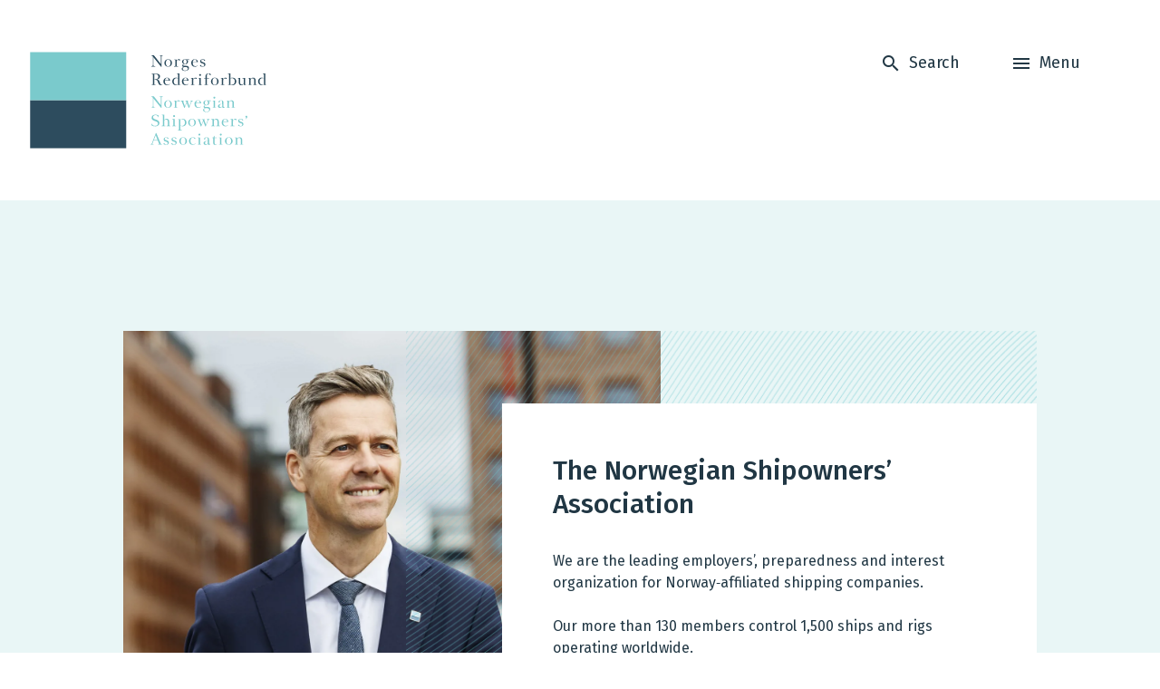

--- FILE ---
content_type: text/html; charset=utf-8
request_url: https://www.rederi.no/en/
body_size: 6931
content:


<!DOCTYPE html>



<html lang="en">

<head>
    <meta charset="UTF-8">

                <title>Frontpage</title>

    <meta name="viewport" content="width=device-width, initial-scale=1.0" />
    <meta http-equiv="X-UA-Compatible" content="ie=edge" />
    <meta name="format-detection" content="telephone=no">
    <meta http-equiv="X-UA-Compatible" content="IE=edge">


    <meta property="og:title" content="Frontpage">
    <meta property="og:site_name" content="Norges Rederiforbund">
    <meta property="og:url" content="https://www.rederi.no/en/">
    <meta property="og:description">
    <meta property="og:type" content="Website">
    <meta property="og:image" content="">

    <link rel="icon" type="image/x-icon" href="/images/logo-icon.svg">
                <link rel="alternate" hreflang="x-default" href="https://www.rederi.no/en/">
                    <link rel="alternate" hreflang="no" href="https://www.rederi.no/">
    <!-- Material icons -->
    <link href="/css/material-icons/material-icons.css?v=mT46dM0TYI3gJMh3cXvPFN0xX1QhsXoK-2cNnSiEIEo" rel="stylesheet">

    <!-- Basictable (responsive table) -->
    <script type="text/javascript" src="/js/basictable/basictable.min.js?v=ZOJ0YAwyiFjy-1d5HLVjGA-wcTTmQCibqbR4ipqVPk0"></script>
    <link rel="stylesheet" href="/css/basictable/basictable.min.css?v=PrnWbbBf9jtiK8BP9Iw3nMEaD_o8p45nfUCB7wYsilQ">

    <!-- Datepicker -->
    <script type="text/javascript" src="/js/vanillajs-datepicker/datepicker-full.min.js?v=JgeLkPPq0gShGRK8DLk5lDulusL5Yta69wLjmCJRMVc"></script>
    <link rel="stylesheet" href="/css/vanillajs-datepicker/datepicker.min.css?v=WD51NmiHdZO53k_Qx49SVDBfzCpnT6GIdb0GhZhcoJY">

    <!-- Datepicker language -->
    <script type="text/javascript" src="/js/vanillajs-datepicker/no.js?v=N8JWf269n1NWMI70mZ2E8oxVzqbIdC5eCl2ppM-8MDU"></script>


    <!-- Compiled CSS -->
    <link rel="stylesheet" href="/css/styles.min.css?v=OQ5IkfBz-KDlbqRUEdFkmuROHEc32a23HJp3P91Y4-8">

    

    <script>
!function(T,l,y){var S=T.location,k="script",D="instrumentationKey",C="ingestionendpoint",I="disableExceptionTracking",E="ai.device.",b="toLowerCase",w="crossOrigin",N="POST",e="appInsightsSDK",t=y.name||"appInsights";(y.name||T[e])&&(T[e]=t);var n=T[t]||function(d){var g=!1,f=!1,m={initialize:!0,queue:[],sv:"5",version:2,config:d};function v(e,t){var n={},a="Browser";return n[E+"id"]=a[b](),n[E+"type"]=a,n["ai.operation.name"]=S&&S.pathname||"_unknown_",n["ai.internal.sdkVersion"]="javascript:snippet_"+(m.sv||m.version),{time:function(){var e=new Date;function t(e){var t=""+e;return 1===t.length&&(t="0"+t),t}return e.getUTCFullYear()+"-"+t(1+e.getUTCMonth())+"-"+t(e.getUTCDate())+"T"+t(e.getUTCHours())+":"+t(e.getUTCMinutes())+":"+t(e.getUTCSeconds())+"."+((e.getUTCMilliseconds()/1e3).toFixed(3)+"").slice(2,5)+"Z"}(),iKey:e,name:"Microsoft.ApplicationInsights."+e.replace(/-/g,"")+"."+t,sampleRate:100,tags:n,data:{baseData:{ver:2}}}}var h=d.url||y.src;if(h){function a(e){var t,n,a,i,r,o,s,c,u,p,l;g=!0,m.queue=[],f||(f=!0,t=h,s=function(){var e={},t=d.connectionString;if(t)for(var n=t.split(";"),a=0;a<n.length;a++){var i=n[a].split("=");2===i.length&&(e[i[0][b]()]=i[1])}if(!e[C]){var r=e.endpointsuffix,o=r?e.location:null;e[C]="https://"+(o?o+".":"")+"dc."+(r||"services.visualstudio.com")}return e}(),c=s[D]||d[D]||"",u=s[C],p=u?u+"/v2/track":d.endpointUrl,(l=[]).push((n="SDK LOAD Failure: Failed to load Application Insights SDK script (See stack for details)",a=t,i=p,(o=(r=v(c,"Exception")).data).baseType="ExceptionData",o.baseData.exceptions=[{typeName:"SDKLoadFailed",message:n.replace(/\./g,"-"),hasFullStack:!1,stack:n+"\nSnippet failed to load ["+a+"] -- Telemetry is disabled\nHelp Link: https://go.microsoft.com/fwlink/?linkid=2128109\nHost: "+(S&&S.pathname||"_unknown_")+"\nEndpoint: "+i,parsedStack:[]}],r)),l.push(function(e,t,n,a){var i=v(c,"Message"),r=i.data;r.baseType="MessageData";var o=r.baseData;return o.message='AI (Internal): 99 message:"'+("SDK LOAD Failure: Failed to load Application Insights SDK script (See stack for details) ("+n+")").replace(/\"/g,"")+'"',o.properties={endpoint:a},i}(0,0,t,p)),function(e,t){if(JSON){var n=T.fetch;if(n&&!y.useXhr)n(t,{method:N,body:JSON.stringify(e),mode:"cors"});else if(XMLHttpRequest){var a=new XMLHttpRequest;a.open(N,t),a.setRequestHeader("Content-type","application/json"),a.send(JSON.stringify(e))}}}(l,p))}function i(e,t){f||setTimeout(function(){!t&&m.core||a()},500)}var e=function(){var n=l.createElement(k);n.src=h;var e=y[w];return!e&&""!==e||"undefined"==n[w]||(n[w]=e),n.onload=i,n.onerror=a,n.onreadystatechange=function(e,t){"loaded"!==n.readyState&&"complete"!==n.readyState||i(0,t)},n}();y.ld<0?l.getElementsByTagName("head")[0].appendChild(e):setTimeout(function(){l.getElementsByTagName(k)[0].parentNode.appendChild(e)},y.ld||0)}try{m.cookie=l.cookie}catch(p){}function t(e){for(;e.length;)!function(t){m[t]=function(){var e=arguments;g||m.queue.push(function(){m[t].apply(m,e)})}}(e.pop())}var n="track",r="TrackPage",o="TrackEvent";t([n+"Event",n+"PageView",n+"Exception",n+"Trace",n+"DependencyData",n+"Metric",n+"PageViewPerformance","start"+r,"stop"+r,"start"+o,"stop"+o,"addTelemetryInitializer","setAuthenticatedUserContext","clearAuthenticatedUserContext","flush"]),m.SeverityLevel={Verbose:0,Information:1,Warning:2,Error:3,Critical:4};var s=(d.extensionConfig||{}).ApplicationInsightsAnalytics||{};if(!0!==d[I]&&!0!==s[I]){var c="onerror";t(["_"+c]);var u=T[c];T[c]=function(e,t,n,a,i){var r=u&&u(e,t,n,a,i);return!0!==r&&m["_"+c]({message:e,url:t,lineNumber:n,columnNumber:a,error:i}),r},d.autoExceptionInstrumented=!0}return m}(y.cfg);function a(){y.onInit&&y.onInit(n)}(T[t]=n).queue&&0===n.queue.length?(n.queue.push(a),n.trackPageView({})):a()}(window,document,{src: "https://js.monitor.azure.com/scripts/b/ai.2.min.js", crossOrigin: "anonymous", cfg: { instrumentationKey:'2bbcfa30-a73b-401c-be57-3d9c85453e3a' }});
</script>


        <!-- Seeds Consulting -->
        <script>
            var _paq = window._paq = window._paq || [];
            /* tracker methods like "setCustomDimension" should be called before "trackPageView" */
            _paq.push(['trackPageView']);
            _paq.push(['enableLinkTracking']);
            (function () {
                var u = "//stats.rederi.no/";
                _paq.push(['setTrackerUrl', u + 'matomo.php']);
                _paq.push(['setSiteId', '33']);
                var d = document, g = d.createElement('script'), s = d.getElementsByTagName('script')[0];
                g.async = true; g.src = u + 'matomo.js'; s.parentNode.insertBefore(g, s);
            })();
        </script>
        <!-- End Seeds Consulting Code -->
</head>

<body>

    
<div><div>

<!-- Header -->
<header class="main-header">
    <div class="container">
        <div class="col-12">
            <a href="#main" class="scroll-down skip-to-main">Skip to Main</a>
        </div>
        <div class="row">

            <div class="col-xl-3 col-lg-4 col-sm-6 col-8">
                <!-- Logo -->
                <a href="/en/" class="main-header__logo" aria-label="Frontpage"></a>
            </div>
            <div class="col-xl-9 col-lg-8 col-sm-6 col-4">
                <ul class="main-header__actions">
                        <li class="main-header__button main-header__button--search">
                            <button class="btn btn--simple icon-left" id="headerSearchButton" aria-expanded="false" data-icon="search">
                                <span class="text-search">Search</span>
                                <span class="text-close">Close</span>
                            </button>
                        </li>

                    <li class="main-header__button main-header__button--menu">
                        <button class="btn btn--simple icon-left" id="headerMenuButton" aria-expanded="false" data-icon="menu">
                            <span class="text-menu">Menu</span>
                            <span class="text-close">Close</span>
                        </button>
                    </li>
                    <li class="main-header__button main-header__button--login">
                    </li>
                </ul>
            </div>
        </div>
    </div>

    <section class="main-header__search">
        <div class="container">
            <div class="row">
                <div class="col-md-8 offset-md-2">
                    <div class="search-input">
                        <h6>Search</h6>

<form action="https://www.rederi.no/en/search/?language=en" method="get" class="wrapper" >
                                <input class="search-input__input" id="SearchQuery" name="SearchQuery" type="search" placeholder=" " aria-label="Search" tabindex="-1" value="">
                                <button class="material-icons search-input__clear" type="button" aria-label="Clear" tabindex="-1">close</button>
                                <button class="btn btn--simple icon-right search-input__search-btn" type="submit" data-icon="search" tabindex="-1">Search</button>
</form>
                        <ul class="search-input__suggestions"></ul>
                    </div>
                </div>
            </div>
        </div>
    </section>

    <div class="main-header__menu">
        <div class="container">
            <div class="row">
                <div class="col-md-5 offset-md-1">
                    <div class="search-input">
                        <h6>Search</h6>

<form action="https://www.rederi.no/en/search/?language=en" method="get" class="wrapper" >
                                <input class="search-input__input" id="SearchQuery2" name="SearchQuery" type="search" placeholder=" " aria-label="Search" tabindex="-1" value="">
                                <button class="material-icons search-input__clear" type="button" aria-label="Clear" tabindex="-1">close</button>
                                <button class="btn btn--simple icon-right search-input__search-btn" type="submit" data-icon="search" tabindex="-1">Search</button>
</form>
                        <ul class="search-input__suggestions"></ul>
                    </div>
                    <nav class="main-header__main-nav">
                        <ul>
                                            <li><a href="/en/articles/" class="arrow-link link-internal"><span>Articles</span></a></li>
                                            <li><a href="/en/reports/" class="arrow-link link-internal"><span>Reports</span></a></li>
                        </ul>
                    </nav>
                </div>
                <div class="col-md-5">
                    <nav class="main-header__secondary-nav">
                        <div class="link-list">
                            <ul>
                                                <li class="link-list__item">
                                                    <a href="/en/about-us/" class="link-internal">About Norwegian Shipowners&#x27; Association</a>
                                                </li>
                                                <li class="link-list__item">
                                                    <a href="/en/our-members/" class="link-internal">Our members</a>
                                                </li>
                                                <li class="link-list__item">
                                                    <a href="/en/about-us/employees/" class="link-internal">Our employees</a>
                                                </li>
                            </ul>
                        </div>

                        <a href="/Util/Language/?lang=no&amp;returnUrl=https%3A%2F%2Fwww.rederi.no%2F" class="arrow-link icon-left" data-icon="language"><span>Norsk</span></a>
                    </nav>
                </div>
            </div>
        </div>
    </div>
</header></div></div>

    

        <main class="page-content" id="main">
                    <div class="page-section page-section--colored page-section--blue">

<section class="hero-card hero-card--event">
    <div class="container">
        <div class="row">
            <div class="col-md-10 offset-md-1">
                <div class="wrapper">
                    <figure class="hero-card__figure">


                        <picture class="img aspectRatio--604x400"><source srcset="/globalassets/fotogalleri/bilder-av-ansatte/kah/cropped-oslo-bakgrunn.jpg?format=webp&width=480&rxy=0.45%2c0.26&quality=80 480w, /globalassets/fotogalleri/bilder-av-ansatte/kah/cropped-oslo-bakgrunn.jpg?format=webp&width=960&rxy=0.45%2c0.26&quality=80 960w, /globalassets/fotogalleri/bilder-av-ansatte/kah/cropped-oslo-bakgrunn.jpg?format=webp&width=1920&rxy=0.45%2c0.26&quality=80 1920w" sizes="(max-width: 480px) 480px, (max-width: 960px) 960px, (max-width: 1920px) 1920px" type="image/webp"><source srcset="/globalassets/fotogalleri/bilder-av-ansatte/kah/cropped-oslo-bakgrunn.jpg?width=480&rxy=0.45%2c0.26&quality=80 480w, /globalassets/fotogalleri/bilder-av-ansatte/kah/cropped-oslo-bakgrunn.jpg?width=960&rxy=0.45%2c0.26&quality=80 960w, /globalassets/fotogalleri/bilder-av-ansatte/kah/cropped-oslo-bakgrunn.jpg?width=1920&rxy=0.45%2c0.26&quality=80 1920w" sizes="(max-width: 480px) 480px, (max-width: 960px) 960px, (max-width: 1920px) 1920px"><img alt="" src="/globalassets/fotogalleri/bilder-av-ansatte/kah/cropped-oslo-bakgrunn.jpg?width=1920&rxy=0.45%2c0.26&quality=80" loading="lazy" decoding="async"></picture>
                    </figure>

                    <a href="/en/about-us/" class="hero-card__content hero-card__content--link">
                        <h2 class="title title--h2">The Norwegian Shipowners&#x2019; Association</h2>
<div>We are the leading employers&rsquo;, preparedness and interest organization for Norway‑affiliated shipping companies.</div>
<div>&nbsp;</div>
<div>Our more than 130 members control 1,500 ships and rigs operating worldwide.&nbsp;</div>
<div>&nbsp;</div>                        <div class="arrow-link link-internal hero-card__bottom-link"><span>More about the Norwegian Shipowners&#x27; Association</span></div>
                    </a>
                </div>
            </div>
        </div>
    </div>
</section>                    </div>

                    <div class="page-section">


<section class="news">
    <div class="container">
        <div class="row">
            <div class="col-md-10 offset-md-1">
                <header class="news__header">
                            <h2 class="title title--h2">News</h2>
                </header>

                <div class="news__content">

                                    <a href="/en/articles/leading-well-boat-shipping-companies-join-the-norwegian-shipowners-association/" class="news__item news__item--small hover-zoom">
                                        <figure class="news__figure">
                                            <picture class="img aspectRatio--604x403">
                                                <!-- Screens larger than 600px -->
                                                <!-- min image size 800px -->
                                                <source media="(min-width: 600px)" srcset="/globalassets/fotogalleri/bronnbat/_dsc6954.jpg?width=800, /globalassets/fotogalleri/bronnbat/_dsc6954.jpg?width=1600 2x">

                                                <!-- max screen width: 599px -->
                                                <!-- max image size 599px -->
                                                <source media="(max-width: 599px)" srcset="/globalassets/fotogalleri/bronnbat/_dsc6954.jpg?width=599, /globalassets/fotogalleri/bronnbat/_dsc6954.jpg?width=1198 2x">

                                                <!-- Add the original image here, without any processing -->
                                                <!-- The <img> tag will work as a fallback -->
                                                    <img src="/globalassets/fotogalleri/bronnbat/_dsc6954.jpg?width=1920" alt="">
                                            </picture>
                                        </figure>
                                        <div class="news__tag">
                                            <span class="tag">News</span>

                                                <span class="date">Nov 2025</span>
                                        </div>
                                            <h3 class="title title--h3">Leading well-boat shipping companies join the Norwegian Shipowners&#x2019; Association</h3>
                                    </a>
                                    <a href="/en/articles/failure-to-reach-international-climate-agreement-for-shipping/" class="news__item news__item--large hover-zoom">
                                        <figure class="news__figure">
                                            <picture class="img aspectRatio--604x403">
                                                <!-- Screens larger than 600px -->
                                                <!-- min image size 800px -->
                                                <source media="(min-width: 600px)" srcset="/globalassets/fotogalleri/imo/22489478644_0070ddd8a8_c.jpg?width=800, /globalassets/fotogalleri/imo/22489478644_0070ddd8a8_c.jpg?width=1600 2x">

                                                <!-- max screen width: 599px -->
                                                <!-- max image size 599px -->
                                                <source media="(max-width: 599px)" srcset="/globalassets/fotogalleri/imo/22489478644_0070ddd8a8_c.jpg?width=599, /globalassets/fotogalleri/imo/22489478644_0070ddd8a8_c.jpg?width=1198 2x">

                                                <!-- Add the original image here, without any processing -->
                                                <!-- The <img> tag will work as a fallback -->
                                                    <img src="/globalassets/fotogalleri/imo/22489478644_0070ddd8a8_c.jpg?width=1920" alt="The facade of the IMO building in London">
                                            </picture>
                                        </figure>
                                        <div class="news__tag">
                                            <span class="tag">News</span>

                                                <span class="date">Oct 2025</span>
                                        </div>
                                            <h3 class="title title--h3">Failure to Reach International Climate Agreement for Shipping</h3>
                                    </a>
                </div>
            </div>
        </div>
    </div>
</section>                    </div>

                    <div class="page-section page-section--colored page-section--blue">

<section class="hero-card hero-card--event">
    <div class="container">
        <div class="row">
            <div class="col-md-10 offset-md-1">
                <div class="wrapper">
                    <figure class="hero-card__figure">


                        <picture class="img aspectRatio--604x400"><source srcset="/globalassets/fotogalleri/illustrasjoner/jordklode-tall.jpg?format=webp&width=480&quality=80 480w, /globalassets/fotogalleri/illustrasjoner/jordklode-tall.jpg?format=webp&width=960&quality=80 960w, /globalassets/fotogalleri/illustrasjoner/jordklode-tall.jpg?format=webp&width=1920&quality=80 1920w" sizes="(max-width: 480px) 480px, (max-width: 960px) 960px, (max-width: 1920px) 1920px" type="image/webp"><source srcset="/globalassets/fotogalleri/illustrasjoner/jordklode-tall.jpg?width=480&quality=80 480w, /globalassets/fotogalleri/illustrasjoner/jordklode-tall.jpg?width=960&quality=80 960w, /globalassets/fotogalleri/illustrasjoner/jordklode-tall.jpg?width=1920&quality=80 1920w" sizes="(max-width: 480px) 480px, (max-width: 960px) 960px, (max-width: 1920px) 1920px"><img alt="Illustration of a blue globe with white numbers associated with binary code" src="/globalassets/fotogalleri/illustrasjoner/jordklode-tall.jpg?width=1920&quality=80" loading="lazy" decoding="async"></picture>
                    </figure>

                    <a href="/en/about-us/the-norwegian-shipowners-associations-work-in-security-and-contingency-planning/" class="hero-card__content hero-card__content--link">
                        <h2 class="title title--h2">How we work with security and contingency planning</h2>
<p class="hero-card__optional-text"><span class="NormalTextRun SCXW93258983 BCX0">The</span>&nbsp;<span class="NormalTextRun SCXW93258983 BCX0">Security and Contingency Planning</span><span class="NormalTextRun SCXW93258983 BCX0">&nbsp;Department&nbsp;</span><span class="NormalTextRun SCXW93258983 BCX0">provides support to</span><span class="NormalTextRun SCXW93258983 BCX0">&nbsp;members and the Norwegian fleet on issues related to maritime&nbsp;</span><span class="NormalTextRun SCXW93258983 BCX0">security</span><span class="NormalTextRun SCXW93258983 BCX0">.&nbsp;</span></p>                        <div class="arrow-link link-internal hero-card__bottom-link"><span>Security and contingency planning</span></div>
                    </a>
                </div>
            </div>
        </div>
    </div>
</section>
<section class="hero-card hero-card--event">
    <div class="container">
        <div class="row">
            <div class="col-md-10 offset-md-1">
                <div class="wrapper">
                    <figure class="hero-card__figure">


                        <picture class="img aspectRatio--604x400"><source srcset="/globalassets/fotogalleri/illustrasjoner/ocean-globe-unesco.png?format=webp&width=480&quality=80 480w, /globalassets/fotogalleri/illustrasjoner/ocean-globe-unesco.png?format=webp&width=960&quality=80 960w, /globalassets/fotogalleri/illustrasjoner/ocean-globe-unesco.png?format=webp&width=1920&quality=80 1920w" sizes="(max-width: 480px) 480px, (max-width: 960px) 960px, (max-width: 1920px) 1920px" type="image/webp"><source srcset="/globalassets/fotogalleri/illustrasjoner/ocean-globe-unesco.png?width=480&quality=80 480w, /globalassets/fotogalleri/illustrasjoner/ocean-globe-unesco.png?width=960&quality=80 960w, /globalassets/fotogalleri/illustrasjoner/ocean-globe-unesco.png?width=1920&quality=80 1920w" sizes="(max-width: 480px) 480px, (max-width: 960px) 960px, (max-width: 1920px) 1920px"><img alt="Illustration graphic globe under water " src="/globalassets/fotogalleri/illustrasjoner/ocean-globe-unesco.png?width=1920&quality=80" loading="lazy" decoding="async"></picture>
                    </figure>

                    <a href="/en/about-us/climate-and-environment-work-at-the-the-norwegian-shipowners-association/" class="hero-card__content hero-card__content--link">
                        <h2 class="title title--h2">Climate and environment work at the The Norwegian Shipowners&#x2019; Association</h2>
<p class="hero-card__optional-text"><span class="TextRun SCXW11591014 BCX0" lang="EN-GB" xml:lang="EN-GB" data-contrast="auto"><span class="NormalTextRun SCXW11591014 BCX0">The sea route is the most energy-efficient option for transport and carries approximately 80% of world trade. Shipping currently accounts for about 3 percent of global greenhouse gas (GHG) emissions.&nbsp;</span></span><span class="EOP SCXW11591014 BCX0" data-ccp-props="{&quot;201341983&quot;:0,&quot;335559739&quot;:0,&quot;335559740&quot;:240}">&nbsp;</span></p>                        <div class="arrow-link link-internal hero-card__bottom-link"><span>Climate and environment</span></div>
                    </a>
                </div>
            </div>
        </div>
    </div>
</section>
<section class="hero-card hero-card--event">
    <div class="container">
        <div class="row">
            <div class="col-md-10 offset-md-1">
                <div class="wrapper">
                    <figure class="hero-card__figure">


                        <picture class="img aspectRatio--604x400"><source srcset="/globalassets/odfjell-malin-2.jpeg?format=webp&width=480&quality=80 480w, /globalassets/odfjell-malin-2.jpeg?format=webp&width=960&quality=80 960w, /globalassets/odfjell-malin-2.jpeg?format=webp&width=1920&quality=80 1920w" sizes="(max-width: 480px) 480px, (max-width: 960px) 960px, (max-width: 1920px) 1920px" type="image/webp"><source srcset="/globalassets/odfjell-malin-2.jpeg?width=480&quality=80 480w, /globalassets/odfjell-malin-2.jpeg?width=960&quality=80 960w, /globalassets/odfjell-malin-2.jpeg?width=1920&quality=80 1920w" sizes="(max-width: 480px) 480px, (max-width: 960px) 960px, (max-width: 1920px) 1920px"><img alt="Woman on the bridge." src="/globalassets/odfjell-malin-2.jpeg?width=1920&quality=80" loading="lazy" decoding="async"></picture>
                    </figure>

                    <a href="/en/about-us/the-norwegian-shipowners-associations-activities-regarding-maritime-competence-and-recruitment/" class="hero-card__content hero-card__content--link">
                        <h2 class="title title--h2">The Norwegian Shipowners&#x27; Associations activities regarding maritime competence and recruitment</h2>
<p class="hero-card__optional-text"><span class="NormalTextRun SCXW222587929 BCX0">The Norwegian maritime industry is world-leading&nbsp;</span><span class="NormalTextRun CommentStart SCXW222587929 BCX0">across&nbsp;</span><span class="NormalTextRun SCXW222587929 BCX0">the entire maritime value chain. Over the next few years, the industry will be characterized by restructuring, the need&nbsp;</span><span class="NormalTextRun CommentStart SCXW222587929 BCX0">for innovation&nbsp;</span><span class="NormalTextRun SCXW222587929 BCX0">and,&nbsp;</span><span class="NormalTextRun SCXW222587929 BCX0">at the same time</span><span class="NormalTextRun SCXW222587929 BCX0">, an ever-increasing demand for new skills both on land and at sea.</span></p>                        <div class="arrow-link link-internal hero-card__bottom-link"><span>Competence and recuitment</span></div>
                    </a>
                </div>
            </div>
        </div>
    </div>
</section>                    </div>
        </main>


    
<div><div>

<footer class="main-footer">
    <div class="container">
        <div class="row">
            <div class="col-lg-6 col-md-6 col-sm-12 main-footer__info">

                
<p>Norges Rederiforbund<br />R&aring;dhusgaten 25, Oslo</p>
<p>Postboks 1452 Vika, 0116 Oslo</p>
<p>Emergency phone: +47 900 95 001<br />Telephone: 22 40 15 00<br />E-mail: <a href="mailto:post@rederi.no">post@rederi.no</a></p>
<p>Org. nr: 971 436 190</p>

            </div>
            <div class="col-lg-3 col-md-3 col-sm-6 main-footer__links">
                <ul>
                </ul>
                <ul class="mt-auto">
                                <li><a href="https://www.facebook.com/NorgesRederiforbund" target="_blank" class="arrow-link link-external"><span>Facebook</span></a></li>
                                <li><a href="https://www.instagram.com/rederiforbundet/" target="_blank" class="arrow-link link-external"><span>Instagram</span></a></li>
                                <li><a href="https://br.linkedin.com/company/norwegian-ship-owners-association" target="_blank" class="arrow-link link-external"><span>LinkedIN</span></a></li>
                </ul>
            </div>
            <div class="col-lg-3 col-md-3 col-sm-6 main-footer__links">
                <h3>Projects and collaboration</h3>
                <ul>
                                <li><a href="https://maritimkarriere.no/" target="_blank" class="arrow-link link-external"><span>Maritim Karriere</span></a></li>
                                <li><a href="https://www.maritimetrainee.no/" target="_blank" class="arrow-link link-external"><span>Maritime Trainee</span></a></li>
                                <li><a href="https://www.normacyber.no/" target="_blank" class="arrow-link link-external"><span>NormaCyber</span></a></li>
                                <li><a href="https://www.maritimt-forum.no/" target="_blank" class="arrow-link link-external"><span>Maritimt Forum</span></a></li>
                                <li><a href="http://abran.org/" target="_blank" class="arrow-link link-external"><span>ABRAN</span></a></li>
                </ul>
            </div>
        </div>
    </div>
</footer></div></div>

    <script src="/js/jquery.min.js?v=o88AwQnZB-VDvE9tvIXrMQaPlFFSUTR-nldQm1LuPXQ"></script>


    <script src="/js/app.min.js?v=Ig3zyACwzBRVo3nZxM6c-YDcRTAFxgPqC-wKS8W4uiY"></script>

    <script defer="defer" src="/Util/Find/epi-util/find.js"></script>
<script>
document.addEventListener('DOMContentLoaded',function(){if(typeof FindApi === 'function'){var api = new FindApi();api.setApplicationUrl('/');api.setServiceApiBaseUrl('/find_v2/');api.processEventFromCurrentUri();api.bindWindowEvents();api.bindAClickEvent();api.sendBufferedEvents();}})
</script>


</body>
</html>

--- FILE ---
content_type: text/css
request_url: https://www.rederi.no/css/material-icons/material-icons.css?v=mT46dM0TYI3gJMh3cXvPFN0xX1QhsXoK-2cNnSiEIEo
body_size: 157
content:
@font-face {
    font-family: "Material Icons";
    font-style: normal;
    font-weight: 400;
    font-display: block;
    src: url("./material-icons.woff2") format("woff2"), url("./material-icons.woff") format("woff");
}

.material-icons {
    font-family: "Material Icons";
    font-weight: normal;
    font-style: normal;
    font-size: 24px;
    line-height: 1;
    letter-spacing: normal;
    text-transform: none;
    display: inline-block;
    white-space: nowrap;
    word-wrap: normal;
    direction: ltr;
    -webkit-font-smoothing: antialiased;
    -moz-osx-font-smoothing: grayscale;
    text-rendering: optimizeLegibility;
    font-feature-settings: "liga";
}

@font-face {
    font-family: "Material Icons Outlined";
    font-style: normal;
    font-weight: 400;
    font-display: block;
    src: url("./material-icons-outlined.woff2") format("woff2"), url("./material-icons-outlined.woff") format("woff");
}

.material-icons-outlined {
    font-family: "Material Icons Outlined";
    font-weight: normal;
    font-style: normal;
    font-size: 24px;
    line-height: 1;
    letter-spacing: normal;
    text-transform: none;
    display: inline-block;
    white-space: nowrap;
    word-wrap: normal;
    direction: ltr;
    -webkit-font-smoothing: antialiased;
    -moz-osx-font-smoothing: grayscale;
    text-rendering: optimizeLegibility;
    font-feature-settings: "liga";
}

@font-face {
    font-family: "Material Icons Round";
    font-style: normal;
    font-weight: 400;
    font-display: block;
    src: url("./material-icons-round.woff2") format("woff2"), url("./material-icons-round.woff") format("woff");
}

.material-icons-round {
    font-family: "Material Icons Round";
    font-weight: normal;
    font-style: normal;
    font-size: 24px;
    line-height: 1;
    letter-spacing: normal;
    text-transform: none;
    display: inline-block;
    white-space: nowrap;
    word-wrap: normal;
    direction: ltr;
    -webkit-font-smoothing: antialiased;
    -moz-osx-font-smoothing: grayscale;
    text-rendering: optimizeLegibility;
    font-feature-settings: "liga";
}

@font-face {
    font-family: "Material Icons Sharp";
    font-style: normal;
    font-weight: 400;
    font-display: block;
    src: url("./material-icons-sharp.woff2") format("woff2"), url("./material-icons-sharp.woff") format("woff");
}

.material-icons-sharp {
    font-family: "Material Icons Sharp";
    font-weight: normal;
    font-style: normal;
    font-size: 24px;
    line-height: 1;
    letter-spacing: normal;
    text-transform: none;
    display: inline-block;
    white-space: nowrap;
    word-wrap: normal;
    direction: ltr;
    -webkit-font-smoothing: antialiased;
    -moz-osx-font-smoothing: grayscale;
    text-rendering: optimizeLegibility;
    font-feature-settings: "liga";
}

@font-face {
    font-family: "Material Icons Two Tone";
    font-style: normal;
    font-weight: 400;
    font-display: block;
    src: url("./material-icons-two-tone.woff2") format("woff2"), url("./material-icons-two-tone.woff") format("woff");
}

.material-icons-two-tone {
    font-family: "Material Icons Two Tone";
    font-weight: normal;
    font-style: normal;
    font-size: 24px;
    line-height: 1;
    letter-spacing: normal;
    text-transform: none;
    display: inline-block;
    white-space: nowrap;
    word-wrap: normal;
    direction: ltr;
    -webkit-font-smoothing: antialiased;
    -moz-osx-font-smoothing: grayscale;
    text-rendering: optimizeLegibility;
    font-feature-settings: "liga";
}

--- FILE ---
content_type: application/javascript
request_url: https://www.rederi.no/js/vanillajs-datepicker/no.js?v=N8JWf269n1NWMI70mZ2E8oxVzqbIdC5eCl2ppM-8MDU
body_size: -22
content:
/**
 * Norwegian translation for bootstrap-datepicker
 * George Gooding <george@nettsentrisk.no>
 */
(function () {
  Datepicker.locales.no = {
    days: ['søndag', 'mandag', 'tirsdag', 'onsdag', 'torsdag', 'fredag', 'lørdag'],
    daysShort: ['søn', 'man', 'tir', 'ons', 'tor', 'fre', 'lør'],
    daysMin: ['sø', 'ma', 'ti', 'on', 'to', 'fr', 'lø'],
    months: ['januar', 'februar', 'mars', 'april', 'mai', 'juni', 'juli', 'august', 'september', 'oktober', 'november', 'desember'],
    monthsShort: ['jan', 'feb', 'mar', 'apr', 'mai', 'jun', 'jul', 'aug', 'sep', 'okt', 'nov', 'des'],
    today: 'i dag',
    monthsTitle: 'Måneder',
    clear: 'Nullstill',
    weekStart: 1,
    format: 'dd.mm.yyyy'
  };
}());

--- FILE ---
content_type: application/javascript
request_url: https://www.rederi.no/js/app.min.js?v=Ig3zyACwzBRVo3nZxM6c-YDcRTAFxgPqC-wKS8W4uiY
body_size: 4001
content:
const contentFilters=document.querySelectorAll(".content-filter");contentFilters.forEach(e=>{let t=e.querySelector(".content-filter__toggler");t&&(t.onclick=(()=>{"false"==t.getAttribute("aria-expanded")?t.setAttribute("aria-expanded",!0):t.setAttribute("aria-expanded",!1)})),e.querySelectorAll("select").forEach(t=>{t.addEventListener("change",function(){e.submit()})}),e.querySelectorAll("input").forEach(t=>{t.addEventListener("changeDate",function(){e.submit()})})});const accordions=document.querySelectorAll(".accordion__item");void 0!==accordions&&null!=accordions&&accordions.forEach(e=>{let t=e.querySelector(".accordion__button");t.onclick=(()=>{e.parentElement.querySelectorAll('[aria-expanded="true"]').forEach(e=>{e!=t&&e.setAttribute("aria-expanded",!1)}),"false"==t.getAttribute("aria-expanded")?t.setAttribute("aria-expanded",!0):t.setAttribute("aria-expanded",!1)})}),window.addEventListener("load",function(){document.querySelectorAll(".card-alignment").forEach(e=>{if($(window).width()>599){function t(){let t=e.querySelector(".wrapper"),a=e.querySelector(".card-alignment__figure");e.querySelector(".card-alignment__text").offsetHeight>a.offsetHeight?t.classList.add("align-items-start"):t.classList.remove("align-items-start")}t(),window.addEventListener("resize",function(){t()})}})});const copyElements=document.querySelectorAll(".url-to-clipboard");function showCopiedPopup(e,t){const a=document.createElement("div");a.textContent=e,a.classList.add("copied-popup"),t.appendChild(a),setTimeout(function(){a.remove()},1500)}function copyToClipboard(e){var t=document.createElement("input");e=window.location.href;document.body.appendChild(t),t.value=e,t.select(),document.execCommand("copy"),document.body.removeChild(t)}copyElements.forEach(e=>{e.addEventListener("click",()=>{copyToClipboard(window.location.href),showCopiedPopup(e.getAttribute("data-popup"),e)})});const datepickers=document.querySelectorAll(".datepicker");datepickers.forEach(e=>{const t=e.getAttribute("data-language");new Datepicker(e,{startView:1,pickLevel:1,format:"mm/yyyy",autohide:!0,language:t});e.setAttribute("autocomplete","off")});const rangeDatepickers=document.querySelectorAll(".input-group--range-date");rangeDatepickers.forEach(e=>{const t=e.getAttribute("data-language");new DateRangePicker(e,{startView:1,pickLevel:1,format:"mm/yyyy",autohide:!0,allowOneSidedRange:!0,language:t});e.querySelectorAll("input").forEach(e=>{e.setAttribute("autocomplete","off")})});const frontendTimeTags=document.querySelectorAll(".frontend-time");function convertUTCToLocal(e){return dayjs.extend(window.dayjs_plugin_utc),dayjs.extend(window.dayjs_plugin_timezone),dayjs.utc(e).local().format("HH:mm")}frontendTimeTags.forEach(e=>{const t=e.getAttribute("datetime");e.textContent=convertUTCToLocal(t)});const eventAnchors=document.getElementById("eventAnchors");if(void 0!==eventAnchors&&null!=eventAnchors){window.onscroll=function(){stickyEventAnchor()};var sticky=eventAnchors.offsetTop;function stickyEventAnchor(){window.pageYOffset>=sticky?eventAnchors.classList.add("sticky"):eventAnchors.classList.remove("sticky")}const e=document.querySelector(".main-header");new MutationObserver(function(t){e.classList.contains("show")?eventAnchors.style.top=e.clientHeight+"px":eventAnchors.style.top="0px"}).observe(e,{attributes:!0,attributeFilter:["class"],childList:!1,characterData:!1});const t=eventAnchors.querySelectorAll("a");var canHideHeader=!0;function hideHeaderOnScroll(){var e=null;window.addEventListener("scroll",function(){canHideHeader&&(null!==e&&clearTimeout(e),e=setTimeout(function(){document.querySelector(".main-header").classList.remove("show"),canHideHeader=!1},50))},!1)}t.forEach(e=>{e.addEventListener("click",()=>{canHideHeader=!0,hideHeaderOnScroll()})})}window.fp_scrollOverflowResetExtension=function(){var e=this,t=window.fp_utils,a=window.fullpage_api,r=t.$,n=a.getFullpageData(),o=n.options,s=n.internals;e.prevDestiny=null,e.reset=function(){var a=t.hasClass(e.prevDestiny,"fp-slide");if(e.prevDestiny){var n=t.hasClass(e.prevDestiny,"fp-overflow")?[e.prevDestiny]:r(".fp-overflow",e.prevDestiny);n.length&&n.forEach(function(e){var r=!t.hasClass(e,"fp-no-scrollOverflowReset");(1==o.scrollOverflowReset||"slides"==o.scrollOverflowReset&&a||"sections"==o.scrollOverflowReset&&!a)&&r&&e.scrollTo(0,1)})}},e.setPrevious=function(t){e.prevDestiny=t},e.c=s.c;var c=e["common".charAt(0)];return"complete"===document.readyState&&c("scrollOverflowReset"),window.addEventListener("load",function(){c("scrollOverflowReset")}),e};const mainHeader=document.querySelector(".main-header"),headerSearchButton=document.getElementById("headerSearchButton"),headerMenuButton=document.getElementById("headerMenuButton"),headerSearchDrawer=document.querySelector(".main-header__search"),headerSearchInput=document.querySelector(".search-input input");function openSeachDrawer(){headerSearchDrawer.classList.add("is-active"),mainHeader.classList.add("main-header--expanded","main-header--dark","main-header--search"),headerSearchButton.setAttribute("aria-expanded",!0),headerSearchButton.setAttribute("data-icon","close"),headerSearchInput.setAttribute("tabindex",0),headerSearchInput.parentNode.querySelector(".search-input__search-btn").setAttribute("tabindex",0),headerSearchInput.focus()}function closeSeachDrawer(){headerSearchDrawer.classList.contains("is-active")&&(headerSearchDrawer.classList.remove("is-active"),mainHeader.classList.remove("main-header--expanded","main-header--dark","main-header--search"),headerSearchButton.setAttribute("aria-expanded",!1),headerSearchButton.setAttribute("data-icon","search"),headerSearchInput.setAttribute("tabindex",-1),headerSearchInput.parentNode.querySelector(".search-input__search-btn").setAttribute("tabindex",-1),headerSearchInput.blur())}function closeSearchSuggestions(){document.querySelectorAll(".search-input__suggestions").forEach(e=>{e.classList.remove("is-active")})}headerSearchButton.onclick=(()=>{headerSearchDrawer.classList.contains("is-active")?closeSeachDrawer():openSeachDrawer()}),document.addEventListener("click",function(e){document.querySelector(".main-header").contains(e.target)||closeSeachDrawer()}),document.addEventListener("keydown",e=>{if("Escape"===e.key){!(e.ctrlKey||e.altKey||e.shiftKey)&&(closeSeachDrawer(),closeHeaderMenu())}}),headerMenuButton.onclick=(()=>{headerSearchDrawer.classList.contains("is-active")&&closeSeachDrawer()}),window.addEventListener("click",function(e){document.querySelector(".search-input input").contains(e.target)||closeSearchSuggestions()});const headerMenu=document.querySelector(".main-header__menu");function openHeaderMenu(){headerMenu.classList.add("is-active"),mainHeader.classList.add("main-header--expanded","main-header--menu"),headerMenuButton.setAttribute("aria-expanded",!0),headerMenuButton.setAttribute("data-icon","close"),document.body.classList.add("overflow-hidden")}function closeHeaderMenu(){headerMenu.classList.remove("is-active"),mainHeader.classList.remove("main-header--expanded","main-header--menu"),headerMenuButton.setAttribute("aria-expanded",!1),headerMenuButton.setAttribute("data-icon","menu"),document.body.classList.remove("overflow-hidden")}headerMenuButton.onclick=(()=>{headerMenu.classList.contains("is-active")?closeHeaderMenu():openHeaderMenu()}),$(document).ready(function(){let e=$(".main-header"),t=e.outerHeight();$(window).resize(function(){t=e.outerHeight()});let a=0;$(window).scroll(function(r){if(!e.hasClass("preventFixed")){let r=$(this).scrollTop();r>a?$(document).scrollTop()>t&&(e.addClass("main-header--fixed"),$("body").css("padding-top",t),e.hasClass("show")&&e.removeClass("show")):(e.hasClass("main-header--fixed")&&$(document).scrollTop()>t&&e.addClass("show"),e.hasClass("main-header--fixed")&&$(document).scrollTop()<=t&&(e.removeClass("main-header--fixed"),e.removeClass("show"),$("body").css("padding-top",""))),a=r}})});const passwordToggler=document.querySelectorAll(".password-toggler");passwordToggler.forEach(e=>{let t=e.querySelector("input"),a=e.nextElementSibling;t.onclick=(()=>{"password"===a.type?a.type="text":a.type="password"})});const ourStory=document.querySelector(".our-story");if(void 0!==ourStory&&null!=ourStory){const e=ourStory.querySelectorAll(".section");document.body.classList.add("our-story-body");let t=document.querySelector(".main-header");t.classList.add("main-header--transparent","preventFixed");let a=document.querySelector(".breadcrumbs");a.classList.add("breadcrumbs--white","hide-md"),a.style.top=t.clientHeight+"px",e[0].appendChild(a);const r=document.querySelector(".main-footer");e[e.length-1].appendChild(r);var useCSS3=!0,ua=navigator.userAgent.toLowerCase();-1!=ua.indexOf("safari")&&(ua.indexOf("chrome")>-1||(ourStory.classList.add("is-safari"),useCSS3=!1)),new fullpage("#our-story-fullpage",{scrollHorizontally:!1,scrollOverflow:!0,verticalCentered:!1,licenseKey:"L3OKH-VI2U7-39KZJ-C1LJ9-UEFRM",scrollOverflowResetKey:"dGpjbVZrWlhKcExtNXZVcF83elVjMk55YjJ4c1QzWmxjbVpzYjNkU1pYTmxkQT09anpD",scrollOverflowReset:!0,css3:useCSS3,credits:!1,onLeave:function(e,t,a,r){updateBackgroundText(t.item,a)}}),document.querySelectorAll(".our-story__read-button .arrow-link").forEach(e=>{e.addEventListener("click",()=>{fullpage_api.moveSectionDown()})});const n=[...document.querySelectorAll(".our-story__section")];const o=new IntersectionObserver((e,t)=>{e.forEach(e=>{const{target:t}=e;e.intersectionRatio>=.1?t.classList.add("is-visible"):t.classList.remove("is-visible")})},{rootMargin:"0px",threshold:.1});function updateBackgroundText(e,t){const a=e.querySelector(".date p");if(null!=a){const e=a.closest(".our-story__section").querySelector(".our-story__date"),o=parseInt(a.innerText),s=30;var r;r="up"==t?o+s:o-s;var n=0;setInterval(function(){n==s?clearInterval(this):("up"==t?r-=1:r+=1,e.innerHTML=r,e.innerHTML=e.innerHTML.replace(/./g,"<span>$&</span>").replace(/\s/g," "),n++)},30)}}n.forEach((e,t)=>{[...e.querySelector(".our-story__wrapper").children].forEach((e,t)=>{e.style.setProperty("--delay",`${250*t}ms`)}),o.observe(e)})}document.querySelectorAll(".search-input__clear").forEach(e=>{e.addEventListener("click",t=>{t.preventDefault();let a=e.parentNode.querySelector("input");a.value="",a.focus()})});const searchFilters=document.querySelectorAll(".search-filters");searchFilters.forEach(e=>{let t=e.querySelector(".filter-button");t.onclick=(()=>{let a=e.querySelector("ul");a.offsetWidth>0&&a.offsetHeight>0?(a.style.display="none",t.setAttribute("aria-expanded","false")):(a.style.display="flex",t.setAttribute("aria-expanded","true"))})});var searchInput=document.querySelectorAll(".search-input");function itemUnfocus(e,t){e.classList?e.classList.remove(t):e.className=e.className.replace(new RegExp("(^|\\b)"+t.split(" ").join("|")+"(\\b|$)","gi")," ")}function itemFocus(e,t){e.classList?(e.classList.add(t),e.querySelector("a").focus()):e.className+=" "+t}function debounce(e,t){let a;return function(...r){a&&clearTimeout(a),a=setTimeout(()=>{e.apply(this,r),a=null},t)}}searchInput.forEach(e=>{var t,a=e.querySelector("input"),r=-1,n=e.querySelector(".search-input__suggestions");if(n){let e=debounce(()=>{r=-1,n.classList.add("is-active"),n.innerHTML="",fetch(`/util/search?SearchQuery=${a.value}`).then(e=>e.json()).then(e=>{e.forEach(e=>{let t=document.createElement("li");t.innerHTML=`<a href="${e.link}"><span>${e.category}</span><span>${e.result}</span></a>`,n.append(t)})}).catch(e=>{console.error(e),n.classList.remove("is-active")})},500);a.addEventListener("input",e),document.addEventListener("keydown",function(e){if(n.classList.contains("is-active")){var o=n.getElementsByTagName("li").length-1;if(40===e.which)if(e.preventDefault(),r++,t){itemUnfocus(t,"selected");var s=n.getElementsByTagName("li")[r];void 0!==typeof s&&r<=o?t=s:(r=0,t=n.getElementsByTagName("li")[0]),itemFocus(t,"selected")}else r=0,itemFocus(t=n.getElementsByTagName("li")[0],"selected");else if(38===e.which)if(e.preventDefault(),t){if(itemUnfocus(t,"selected"),r--,!(void 0!==typeof(s=n.getElementsByTagName("li")[r])&&r>=0))return a.focus(),r=o+1,void(t=n.getElementsByTagName("li")[o]);itemFocus(t=s,"selected")}else r=0,itemFocus(t=n.getElementsByTagName("li")[o],"selected")}},!1)}}),new basictable("table",{breakpoint:991});const textCardInput=document.querySelectorAll(".text-card-input");function textCardSearch(e){var t,a,r;for(t=e.value.toUpperCase(),a=document.querySelectorAll(".text-card"),r=0;r<a.length;r++)(a[r].textContent||a[r].innerText).toUpperCase().indexOf(t)>-1?a[r].style.display="":a[r].style.display="none"}textCardInput.forEach(e=>{const t=e.parentElement.querySelector(".search-input__clear");e.onkeyup=function(){textCardSearch(e)},t.addEventListener("click",()=>{textCardSearch(e)})});const textCardUpdate=document.querySelectorAll(".text-card--update");textCardUpdate.forEach(e=>{let t=e.querySelector(".text-card__btn-close"),a=t.getAttribute("data-url");t.onclick=(()=>{e.style.display="none",window.location.href=a})});const updatesContainer=document.querySelector(".updates .infinite-scroll-container");if(void 0!==updatesContainer&&null!=updatesContainer){var loading=document.querySelector(".infinite-scroll-loading"),bottomOffset=document.querySelector(".main-footer").clientHeight,activateButton=document.querySelector(".updates__btn-load .btn"),itemsToLoad=5,skipItems=5,isLoading=!1,isActive=!1;const e=new URLSearchParams(window.location.search).get("focusurl");function showLoading(){loading.classList.add("show"),0==isLoading&&setTimeout(getPost,300),isLoading=!0}async function getPost(){response=await fetch(`/UpdatePage/InfiniteScroll?skip=${skipItems}&take=${itemsToLoad}&focusurl=${e}`),data=await response.text(),200!==response.status||null===data||""===data.trim()?(isLoading=!1,isActive=!1,loading.classList.remove("show")):addDataToDOM(data)}function addDataToDOM(e){updatesContainer.insertAdjacentHTML("beforeend",e),loading.classList.remove("show"),isLoading=!1,skipItems+=itemsToLoad}activateButton.addEventListener("click",e=>{showLoading(),isActive=!0,activateButton.style.display="none"}),window.addEventListener("scroll",()=>{const{scrollTop:e,scrollHeight:t,clientHeight:a}=document.documentElement;a+e>=t-bottomOffset&&isActive&&showLoading()})}const videoBlocks=document.querySelectorAll(".video-block");videoBlocks.forEach(e=>{let t=e.querySelector(".video-block__play"),a=e.querySelector("iframe"),r=e.getAttribute("data-id");e.classList.contains("no-image")?(a.setAttribute("src","https://player.vimeo.com/video/"+r+"?h=ce5a452325&autoplay=0&title=0&byline=0&portrait=0&controls=0"),t.onclick=(()=>{e.classList.add("active"),a.setAttribute("src","https://player.vimeo.com/video/"+r+"?h=ce5a452325&autoplay=1&title=0&byline=0&portrait=0&controls=1")})):t.onclick=(()=>{e.classList.add("active"),a.setAttribute("src","https://player.vimeo.com/video/"+r+"?h=ce5a452325&autoplay=1&title=0&byline=0&portrait=0")})});

--- FILE ---
content_type: image/svg+xml
request_url: https://www.rederi.no/images/logo.svg
body_size: 10142
content:
<svg width="276" height="133" viewBox="0 0 276 133" fill="none" xmlns="http://www.w3.org/2000/svg">
<path d="M132.979 0H0V133H132.979V0Z" fill="white"/>
<path d="M119.698 66.4896H13.3022V119.677H119.698V66.4896Z" fill="#2D4C5E"/>
<path d="M119.698 13.302H13.3022V66.4897H119.698V13.302Z" fill="#7ACACC"/>
<path d="M156.32 16.7097V17.0587H156.936C157.921 17.0587 158.106 17.5514 158.106 18.6804V26.6452L150.285 16.7097H147.595V17.0792C148.109 17.1203 148.663 17.6129 149.053 18.0646L149.197 18.2288V27.3021C149.197 28.4517 148.848 28.9238 147.924 28.9238H147.431V29.2728H151.68V28.9443H151.065C150.1 28.9443 149.894 28.4517 149.894 27.3226V19.0499L158.331 29.5191H158.824V18.6804C158.824 17.5308 159.173 17.0587 160.117 17.0587H160.61V16.7097H156.32Z" fill="#2D4C5E"/>
<path d="M156.464 91.7185C156.464 93.9561 154.637 95.5162 151.968 95.5162C150.244 95.5162 148.807 95.1467 147.678 94.3872V92.1496H147.842C148.909 94.8593 150.408 94.9619 151.742 94.9619C153.569 94.9619 154.842 93.8534 154.842 92.6218C154.842 91.3285 154.349 90.5279 152.338 89.8505L150.798 89.3373C148.807 88.6599 147.842 87.5924 147.842 86.1144C147.842 83.7948 149.628 82.5631 151.968 82.5631C153.59 82.5631 154.596 82.9121 155.54 83.4663V85.4575H155.376C154.637 83.61 153.426 83.0763 152.03 83.0763C150.531 83.0763 149.382 84.1232 149.382 85.3754C149.382 86.4839 150.079 87.0792 151.681 87.654L152.892 88.0851C154.534 88.5778 156.464 89.6247 156.464 91.7185Z" fill="#7ACACC"/>
<path d="M159.132 115.408C158.475 115.408 158.106 115.059 157.859 114.443L152.994 102.845H152.584L148.396 113.622C147.821 115.1 147.493 115.387 146.569 115.387H146.405V115.736H150.285V115.387H149.895C148.786 115.387 148.499 115.161 149.114 113.54L150.12 110.933H154.616L156.073 114.607C156.32 115.202 155.868 115.408 155.232 115.408H154.903V115.757H159.543V115.408H159.132ZM150.346 110.419L152.358 105.185L154.39 110.419H150.346Z" fill="#7ACACC"/>
<path d="M156.32 62.2405V62.5895H156.936C157.921 62.5895 158.106 63.0821 158.106 64.2112V72.176L150.285 62.2405H147.595V62.61C148.109 62.6511 148.663 63.1437 149.053 63.5953L149.197 63.7596V72.8329C149.197 73.9824 148.848 74.4546 147.924 74.4546H147.431V74.8035H151.68V74.4546H151.065C150.1 74.4546 149.894 73.9619 149.894 72.8329V64.5601L158.331 75.0294H158.824V64.1906C158.824 63.0411 159.173 62.5689 160.117 62.5689H160.61V62.22H156.32V62.2405Z" fill="#7ACACC"/>
<path d="M165.619 114.094C165.619 113.15 164.921 112.636 164.038 112.411L163.238 112.205C161.616 111.774 161.185 110.933 161.185 109.845C161.185 108.428 162.396 107.587 163.977 107.587C165.763 107.587 166.584 108.408 166.584 108.88C166.584 109.208 166.317 109.393 166.05 109.393C165.557 109.393 165.414 108.982 165.188 108.633C164.859 108.141 164.551 107.956 163.915 107.956C163.155 107.956 162.355 108.387 162.355 109.249C162.355 110.091 162.868 110.543 163.936 110.85L164.613 111.056C166.009 111.446 166.912 112.062 166.912 113.519C166.912 115.141 165.414 115.982 163.894 115.982C161.985 115.982 160.938 115.223 160.938 114.628C160.938 114.279 161.246 114.094 161.513 114.094C162.068 114.094 162.232 114.607 162.478 114.956C162.827 115.428 163.217 115.613 163.853 115.613C164.839 115.592 165.619 115.1 165.619 114.094Z" fill="#7ACACC"/>
<path d="M174.364 114.094C174.364 113.15 173.666 112.636 172.783 112.411L171.983 112.205C170.382 111.774 169.93 110.933 169.93 109.845C169.93 108.428 171.141 107.587 172.701 107.587C174.487 107.587 175.308 108.408 175.308 108.88C175.308 109.208 175.041 109.393 174.775 109.393C174.282 109.393 174.138 108.982 173.912 108.633C173.584 108.141 173.276 107.956 172.64 107.956C171.88 107.956 171.079 108.387 171.079 109.249C171.079 110.091 171.593 110.543 172.66 110.85L173.338 111.056C174.733 111.446 175.637 112.062 175.637 113.519C175.637 115.141 174.138 115.982 172.619 115.982C170.71 115.982 169.663 115.223 169.663 114.628C169.663 114.279 169.971 114.094 170.238 114.094C170.792 114.094 170.956 114.607 171.203 114.956C171.552 115.428 171.962 115.613 172.578 115.613C173.584 115.592 174.364 115.1 174.364 114.094Z" fill="#7ACACC"/>
<path d="M182.719 107.546C185.039 107.546 186.989 109.352 186.989 111.754C186.989 114.156 185.059 115.962 182.719 115.962C180.399 115.962 178.449 114.176 178.449 111.754C178.47 109.352 180.399 107.546 182.719 107.546ZM185.326 111.774C185.326 110.194 184.772 107.895 182.719 107.895C180.707 107.895 180.112 110.132 180.112 111.774C180.112 113.355 180.666 115.634 182.719 115.634C184.772 115.634 185.326 113.314 185.326 111.774Z" fill="#7ACACC"/>
<path d="M193.906 115.449C194.686 115.449 195.61 115.1 196.288 114.238L196.472 114.381C195.651 115.592 194.522 115.982 193.414 115.982C190.868 115.982 189.226 114.32 189.226 111.692C189.226 109.29 191.176 107.566 193.557 107.566C194.584 107.566 196.349 107.997 196.349 108.921C196.349 109.229 196.123 109.455 195.795 109.455C194.748 109.455 195.282 107.936 193.496 107.936C191.587 107.936 190.909 109.988 190.909 111.569C190.868 113.56 191.792 115.449 193.906 115.449Z" fill="#7ACACC"/>
<path d="M201.522 114.525C201.522 115.223 201.707 115.408 202.446 115.408H202.857V115.757H198.689V115.408H199.1C199.839 115.408 200.024 115.223 200.024 114.525V109.167C200.024 108.469 199.818 108.264 199.1 108.264H198.689V107.915H201.522V114.525ZM200.783 103.542C201.379 103.542 201.851 104.015 201.851 104.61C201.851 105.205 201.379 105.657 200.783 105.657C200.188 105.657 199.736 105.205 199.736 104.61C199.757 104.015 200.209 103.542 200.783 103.542Z" fill="#7ACACC"/>
<path d="M208.604 107.546C210.452 107.546 211.437 108.285 211.437 110.07V114.279C211.437 114.71 211.54 115.059 211.991 115.059C212.34 115.059 212.587 114.936 212.771 114.546L212.895 114.587C212.73 115.551 212.115 115.962 211.293 115.962C210.472 115.962 209.939 115.408 209.939 114.669C209.343 115.572 208.378 116.003 207.537 116.003C206.079 116.003 205.34 115.038 205.34 114.073C205.34 112.287 207.475 111.507 209.918 111.507L209.939 109.29C209.939 108.305 209.343 107.915 208.543 107.915C207.886 107.915 207.167 108.243 207.249 109.126C207.311 109.804 206.983 110.07 206.613 110.07C206.223 110.07 205.956 109.824 205.956 109.352C205.977 108.223 207.496 107.546 208.604 107.546ZM209.939 114.422V111.651C208.481 111.713 206.921 112.493 206.921 113.807C206.921 114.566 207.414 115.223 208.194 115.223C208.727 115.223 209.384 115.059 209.939 114.422Z" fill="#7ACACC"/>
<path d="M215.009 107.936H216.138L217.369 105.801H217.616V107.936H220.161V108.367H217.616V114.053C217.616 115.059 218.067 115.367 218.786 115.367C219.258 115.367 219.853 115.223 220.182 114.997L220.284 115.141C219.381 115.859 218.704 115.982 217.924 115.982C216.856 115.982 216.138 115.469 216.138 114.238V108.367H215.009V107.936V107.936Z" fill="#7ACACC"/>
<path d="M225.17 114.525C225.17 115.223 225.355 115.408 226.094 115.408H226.505V115.757H222.337V115.408H222.748C223.487 115.408 223.672 115.223 223.672 114.525V109.167C223.672 108.469 223.466 108.264 222.748 108.264H222.337V107.915H225.17V114.525ZM224.431 103.542C225.027 103.542 225.478 104.015 225.478 104.61C225.478 105.205 225.006 105.657 224.431 105.657C223.836 105.657 223.384 105.205 223.384 104.61C223.384 104.015 223.836 103.542 224.431 103.542Z" fill="#7ACACC"/>
<path d="M233.32 107.546C235.639 107.546 237.589 109.352 237.589 111.754C237.589 114.156 235.66 115.962 233.32 115.962C231 115.962 229.05 114.176 229.05 111.754C229.05 109.352 230.979 107.546 233.32 107.546ZM235.906 111.774C235.906 110.194 235.352 107.895 233.299 107.895C231.287 107.895 230.692 110.132 230.692 111.774C230.692 113.355 231.246 115.634 233.299 115.634C235.352 115.634 235.906 113.314 235.906 111.774Z" fill="#7ACACC"/>
<path d="M241.079 109.167C241.079 108.469 240.874 108.264 240.156 108.264H239.745V107.915H242.578V109.619C242.906 108.408 244.035 107.546 245.349 107.546C246.109 107.546 246.725 107.771 247.217 108.202C247.772 108.695 248.12 109.352 248.12 110.727V114.525C248.12 115.223 248.326 115.408 249.044 115.408H249.455V115.757H245.288V115.408H245.698C246.437 115.408 246.622 115.223 246.622 114.525V110.584C246.622 109.763 246.396 109.208 246.068 108.88C245.76 108.572 245.247 108.326 244.651 108.326C243.584 108.326 242.64 109.208 242.578 110.276V114.504C242.578 115.202 242.763 115.387 243.502 115.387H243.912V115.736H239.745V115.387H240.156C240.895 115.387 241.079 115.202 241.079 114.504V109.167Z" fill="#7ACACC"/>
<path d="M166.214 21.1027C168.534 21.1027 170.484 22.9091 170.484 25.3109C170.484 27.7126 168.554 29.5191 166.214 29.5191C163.894 29.5191 161.944 27.7332 161.944 25.3109C161.965 22.8886 163.894 21.1027 166.214 21.1027ZM168.821 25.3109C168.821 23.7302 168.267 21.4311 166.214 21.4311C164.202 21.4311 163.607 23.6686 163.607 25.3109C163.607 26.8915 164.161 29.1701 166.214 29.1701C168.267 29.1701 168.821 26.8505 168.821 25.3109Z" fill="#2D4C5E"/>
<path d="M174.077 22.7038C174.077 22.0059 173.871 21.8006 173.153 21.8006H172.742V21.4722H175.575V23.4839C175.883 22.1906 176.704 21.1027 178.038 21.1027C179.024 21.1027 179.475 21.5748 179.475 22.0059C179.475 22.2933 179.27 22.6217 178.901 22.6217C178.223 22.6217 178.326 21.9238 177.443 21.9238C176.499 21.9238 175.637 23.0528 175.575 24.1408V27.9179C175.575 28.7596 175.78 28.9648 176.663 28.9648H177.238V29.3138H172.742V28.9443H173.153C173.892 28.9443 174.077 28.739 174.077 28.0411V22.7038V22.7038Z" fill="#2D4C5E"/>
<path d="M186.146 21.349L189.554 21.3285V22.1291L186.947 21.7596C187.666 22.2317 188.179 22.9707 188.179 23.915C188.179 25.4546 186.66 26.7068 184.853 26.7068C184.627 26.7068 184.422 26.6863 184.196 26.6657C183.252 26.7684 182.821 27.1789 182.821 27.6305C182.821 28.0206 183.17 28.4517 183.971 28.4517H185.613C187.583 28.4517 189.185 28.9443 189.185 30.8124C189.185 32.9883 187.132 34.1174 184.935 34.1174C182.472 34.1174 181.158 33.1936 181.158 31.7977C181.158 30.8124 182.144 30.1144 183.478 29.827C182.205 29.6833 181.754 28.9033 181.754 28.2464C181.754 27.4047 182.308 26.7889 183.765 26.5631C182.472 26.1936 181.528 25.1467 181.528 23.915C181.528 22.3754 183.047 21.1232 184.853 21.1232C185.264 21.1027 185.715 21.1848 186.146 21.349ZM184.894 33.7068C186.434 33.7068 187.973 33.2347 187.973 31.5514C187.973 30.5044 187.276 29.8681 185.469 29.8681H183.806C182.862 30.2376 182.369 30.8534 182.369 31.7977C182.349 33.1525 183.539 33.7068 184.894 33.7068ZM184.833 21.4106C183.622 21.4106 182.985 22.9091 182.985 23.8945C182.985 24.8593 183.622 26.3783 184.833 26.3783C186.044 26.3783 186.701 24.9414 186.701 23.8945C186.701 22.9091 186.085 21.4106 184.833 21.4106Z" fill="#2D4C5E"/>
<path d="M206.12 27.6306C206.12 26.6863 205.422 26.1731 204.54 25.9473L203.739 25.7421C202.117 25.311 201.686 24.4693 201.686 23.3814C201.686 21.9649 202.897 21.1233 204.458 21.1233C206.243 21.1233 207.065 21.9444 207.065 22.4165C207.065 22.745 206.798 22.9297 206.531 22.9297C206.038 22.9297 205.894 22.5192 205.669 22.1907C205.34 21.6775 205.032 21.5133 204.396 21.5133C203.636 21.5133 202.836 21.9444 202.836 22.8066C202.836 23.6482 203.349 24.0998 204.416 24.4077L205.094 24.5925C206.49 24.9825 207.414 25.5984 207.414 27.0558C207.414 28.6775 205.915 29.5397 204.396 29.5397C202.487 29.5397 201.44 28.7802 201.44 28.1643C201.44 27.8154 201.748 27.6306 202.015 27.6306C202.569 27.6306 202.733 28.1438 202.98 28.4928C203.329 28.9649 203.739 29.1497 204.334 29.1497C205.34 29.1292 206.12 28.6365 206.12 27.6306Z" fill="#2D4C5E"/>
<path d="M196.349 28.9443C194.235 28.9443 193.332 27.0968 193.332 25.1261C193.332 24.9003 193.352 24.6745 193.352 24.4692H199.121C199.121 22.7859 197.684 21.1027 195.795 21.1027C193.414 21.1027 191.669 22.8065 191.669 25.2493C191.669 27.8769 193.311 29.5191 195.857 29.5191C196.965 29.5191 198.135 29.1496 199.018 27.8974L198.874 27.7947C198.176 28.6159 197.129 28.9443 196.349 28.9443ZM195.816 21.4311C196.924 21.4311 197.581 22.6217 197.622 24.0587H193.393C193.66 22.3754 194.543 21.4311 195.816 21.4311Z" fill="#2D4C5E"/>
<path d="M150.86 43.2934H151.907C154.37 43.2934 155.314 42.1233 155.314 40.3374C155.314 38.0998 153.549 37.6482 151.907 37.6482C151.475 37.6482 151.311 37.6687 150.86 37.7098V43.2934ZM150.86 43.745V48.4048C150.86 49.2259 151.147 49.4107 152.071 49.4107H152.646V49.7596H147.575V49.4107H148.171C148.91 49.4107 149.197 49.2054 149.197 48.5074V38.4077C149.197 37.7098 148.91 37.5045 148.171 37.5045H147.575V37.1555H149.361H149.915C150.675 37.135 151.475 37.135 152.256 37.135C154.514 37.135 157.141 37.5661 157.141 40.2963C157.141 41.7948 155.868 43.396 153.528 43.4781C155.212 43.6629 156.094 44.4429 156.669 46.1467C157.613 49.0206 157.983 49.4723 159.687 49.4107L159.728 49.6159C159.132 49.8828 158.701 49.9649 158.065 49.9649C156.279 49.9649 155.417 48.5074 154.883 46.5573C154.185 44.0324 152.769 43.7245 150.962 43.7245H150.86V43.745Z" fill="#2D4C5E"/>
<path d="M177.176 38.2024C177.176 37.5044 176.971 37.2991 176.253 37.2991H175.842V36.9707H178.675V48.5279C178.675 49.2258 178.88 49.4311 179.619 49.4311H180.03V49.7801H177.176V49.0616C176.458 49.7185 175.698 49.9854 174.775 49.9854C172.311 49.9854 170.669 48.1379 170.669 45.7566C170.669 43.437 172.291 41.5279 174.775 41.5279C175.575 41.5279 176.437 41.7742 177.176 42.5543V38.2024V38.2024ZM172.352 45.7566C172.352 47.8299 173.399 49.4516 175.411 49.4516C176.15 49.4516 176.643 49.3079 177.176 48.9179V42.739C176.601 42.2669 175.904 42.1027 175.329 42.1027C173.44 42.1027 172.352 43.6628 172.352 45.7566Z" fill="#2D4C5E"/>
<path d="M192.408 43.17C192.408 42.4721 192.202 42.2668 191.484 42.2668H191.073V41.9178H193.906V43.9296C194.214 42.6363 195.035 41.5483 196.369 41.5483C197.355 41.5483 197.806 42.0205 197.806 42.4516C197.806 42.739 197.601 43.0674 197.232 43.0674C196.554 43.0674 196.657 42.3695 195.774 42.3695C194.83 42.3695 193.947 43.4985 193.906 44.5865V48.3636C193.906 49.2052 194.111 49.4105 194.994 49.4105H195.569V49.7595H191.073V49.4105H191.484C192.223 49.4105 192.408 49.2258 192.408 48.5073V43.17V43.17Z" fill="#2D4C5E"/>
<path d="M202.282 48.5279C202.282 49.2259 202.487 49.4312 203.206 49.4312H203.616V49.7801H199.449V49.4312H199.86C200.599 49.4312 200.784 49.2464 200.784 48.5279V43.1702C200.784 42.4722 200.599 42.2669 199.86 42.2669H199.449V41.918H202.282V48.5279ZM201.564 37.5455C202.138 37.5455 202.61 38.0177 202.61 38.5924C202.61 39.1878 202.138 39.6394 201.564 39.6394C200.968 39.6394 200.517 39.1878 200.517 38.5924C200.517 38.0177 200.968 37.5455 201.564 37.5455Z" fill="#2D4C5E"/>
<path d="M206.121 41.9385H207.414V40.9121C207.414 37.9561 208.789 36.786 210.801 36.786C212.669 36.786 213.449 37.7098 213.449 38.2435C213.449 38.654 213.182 38.8388 212.833 38.8388C212.525 38.8388 212.217 38.654 212.053 38.1408C211.827 37.4018 211.417 37.0939 210.76 37.0939C209.446 37.0939 208.912 38.1408 208.912 40.8711V41.959H211.602V42.3901H208.912V48.3637C208.912 49.2669 209.261 49.4517 210.165 49.4517H210.575V49.8007H206.08V49.4517H206.49C207.229 49.4517 207.414 49.2669 207.414 48.5485V42.3901H206.121V41.9385V41.9385Z" fill="#2D4C5E"/>
<path d="M217.801 41.569C220.12 41.569 222.07 43.3754 222.07 45.7772C222.07 48.1789 220.141 49.9854 217.801 49.9854C215.481 49.9854 213.531 48.1995 213.531 45.7772C213.531 43.3754 215.481 41.569 217.801 41.569ZM220.408 45.7772C220.408 44.1965 219.853 41.9179 217.801 41.9179C215.789 41.9179 215.194 44.1555 215.194 45.7772C215.194 47.3578 215.748 49.6569 217.801 49.6569C219.853 49.6364 220.408 47.3168 220.408 45.7772Z" fill="#2D4C5E"/>
<path d="M225.622 43.17C225.622 42.4721 225.417 42.2668 224.698 42.2668H224.288V41.9178H227.12V43.9296C227.428 42.6363 228.249 41.5483 229.584 41.5483C230.569 41.5483 231.021 42.0205 231.021 42.4516C231.021 42.739 230.815 43.0674 230.446 43.0674C229.789 43.0674 229.871 42.3695 228.988 42.3695C228.044 42.3695 227.161 43.4985 227.12 44.5865V48.3636C227.12 49.2052 227.305 49.4105 228.208 49.4105H228.783V49.7595H224.288V49.4105H224.698C225.437 49.4105 225.622 49.2258 225.622 48.5073V43.17V43.17Z" fill="#2D4C5E"/>
<path d="M232.314 49.4106H232.725C233.464 49.4106 233.648 49.2259 233.648 48.5074V38.1819C233.648 37.4839 233.443 37.2786 232.725 37.2786H232.314V36.9502H235.147V42.4927C235.845 41.8153 236.666 41.5484 237.446 41.5484C239.93 41.5484 241.634 43.3549 241.634 45.7361C241.634 48.1174 239.848 49.9854 237.384 49.9854C236.481 49.9854 235.763 49.7185 235.126 49.0822V49.7596H232.293V49.4106H232.314ZM235.147 42.6569V48.8974C235.66 49.2874 236.05 49.4311 236.789 49.4311C238.801 49.4311 239.991 47.7889 239.991 45.7156C239.991 43.6218 238.76 42.0616 236.851 42.0616C236.153 42.1027 235.722 42.1848 235.147 42.6569Z" fill="#2D4C5E"/>
<path d="M245.904 41.9385L245.883 47.2142C245.883 48.4253 246.561 49.2464 247.772 49.2464C248.695 49.2464 249.558 48.4458 249.804 47.5426V43.1907C249.804 42.4928 249.599 42.2875 248.88 42.2875H248.47V41.9385H251.302V48.5279C251.302 49.2259 251.508 49.4312 252.226 49.4312H252.637V49.7801H249.804V47.9942C249.373 49.2054 248.346 50.0265 247.115 50.0265C245.514 50.0265 244.385 48.9796 244.385 47.1936L244.405 43.1702C244.405 42.4722 244.2 42.2669 243.481 42.2669H243.071V41.918H245.904V41.9385Z" fill="#2D4C5E"/>
<path d="M255.962 43.17C255.962 42.4721 255.756 42.2668 255.038 42.2668H254.627V41.9178H257.46V43.6217C257.789 42.4105 258.918 41.5483 260.232 41.5483C260.971 41.5483 261.607 41.7741 262.1 42.2052C262.654 42.6979 263.003 43.3548 263.003 44.7302V48.5278C263.003 49.2258 263.208 49.431 263.927 49.431H264.337V49.78H260.17V49.431H260.581C261.32 49.431 261.504 49.2463 261.504 48.5278V44.5865C261.504 43.7653 261.278 43.2111 260.95 42.9032C260.642 42.5953 260.129 42.3489 259.534 42.3489C258.466 42.3489 257.522 43.2316 257.46 44.2991V48.5278C257.46 49.2258 257.666 49.431 258.384 49.431H258.795V49.78H254.627V49.431H255.038C255.777 49.431 255.962 49.2463 255.962 48.5278V43.17V43.17Z" fill="#2D4C5E"/>
<path d="M272.24 38.2024C272.24 37.5044 272.055 37.2991 271.316 37.2991H270.906V36.9707H273.739V48.5279C273.739 49.2258 273.944 49.4311 274.683 49.4311H275.094V49.7801H272.24V49.0616C271.522 49.7185 270.762 49.9854 269.859 49.9854C267.396 49.9854 265.753 48.1379 265.753 45.7566C265.753 43.437 267.375 41.5279 269.859 41.5279C270.66 41.5279 271.522 41.7742 272.24 42.5543V38.2024V38.2024ZM267.416 45.7566C267.416 47.8299 268.463 49.4516 270.475 49.4516C271.214 49.4516 271.706 49.3079 272.24 48.9179V42.739C271.665 42.2669 270.967 42.1027 270.413 42.1027C268.504 42.1027 267.416 43.6628 267.416 45.7566Z" fill="#2D4C5E"/>
<path d="M186.044 49.4106C183.93 49.4106 183.027 47.5631 183.027 45.5924C183.027 45.3666 183.047 45.1408 183.047 44.9355H188.815C188.815 43.2523 187.378 41.569 185.49 41.569C183.109 41.569 181.364 43.2728 181.364 45.7156C181.364 48.3432 183.006 49.9854 185.551 49.9854C186.66 49.9854 187.83 49.6364 188.713 48.3637L188.569 48.2611C187.871 49.0822 186.824 49.4106 186.044 49.4106ZM185.51 41.8974C186.619 41.8974 187.276 43.088 187.317 44.525H183.088C183.334 42.8417 184.217 41.8974 185.51 41.8974Z" fill="#2D4C5E"/>
<path d="M165.537 49.4106C163.422 49.4106 162.519 47.5631 162.519 45.5924C162.519 45.3666 162.54 45.1408 162.54 44.9355H168.308C168.308 43.2523 166.871 41.569 164.983 41.569C162.601 41.569 160.856 43.2728 160.856 45.7156C160.856 48.3432 162.499 49.9854 165.044 49.9854C166.153 49.9854 167.323 49.6364 168.205 48.3637L168.062 48.2611C167.364 49.0822 166.317 49.4106 165.537 49.4106ZM165.003 41.8974C166.112 41.8974 166.768 43.088 166.81 44.525H162.581C162.827 42.8417 163.71 41.8974 165.003 41.8974Z" fill="#2D4C5E"/>
<path d="M166.009 66.6334C168.329 66.6334 170.279 68.4399 170.279 70.8416C170.279 73.2434 168.349 75.0498 166.009 75.0498C163.689 75.0498 161.739 73.2639 161.739 70.8416C161.76 68.4193 163.689 66.6334 166.009 66.6334ZM168.616 70.8416C168.616 69.261 168.062 66.9824 166.009 66.9824C163.997 66.9824 163.402 69.2199 163.402 70.8416C163.402 72.4223 163.956 74.7214 166.009 74.7214C168.062 74.7009 168.616 72.3812 168.616 70.8416Z" fill="#7ACACC"/>
<path d="M173.625 68.2346C173.625 67.5367 173.42 67.3314 172.701 67.3314H172.291V66.9824H175.123V68.9941C175.431 67.7009 176.252 66.6129 177.587 66.6129C178.572 66.6129 179.024 67.0851 179.024 67.5161C179.024 67.8035 178.818 68.132 178.449 68.132C177.771 68.132 177.874 67.434 176.991 67.434C176.047 67.434 175.164 68.5631 175.123 69.651V73.4282C175.123 74.2698 175.329 74.4751 176.211 74.4751H176.786V74.8241H172.291V74.4751H172.701C173.44 74.4751 173.625 74.2903 173.625 73.5719V68.2346V68.2346Z" fill="#7ACACC"/>
<path d="M191.341 68.8505C191.669 68.0293 191.546 67.3314 190.828 67.3314H190.54V66.9824H193.64V67.3314C192.716 67.3314 192.264 67.9267 191.998 68.5836L189.37 75.132H188.959L186.722 69.3431L184.423 75.132H184.012L181.303 68.173C181.056 67.5572 180.851 67.3314 179.948 67.3314V66.9824H183.766V67.3314C182.945 67.3314 182.678 67.4956 182.822 67.9267L184.71 73.305L186.476 68.7068L186.27 68.173C186.024 67.5572 185.819 67.3314 184.895 67.3314V66.9824H188.713V67.3314H188.693C188.59 67.3314 188.487 67.3314 188.405 67.3519C187.851 67.393 187.625 67.5367 187.748 67.8856L189.637 73.305L191.341 68.8505Z" fill="#7ACACC"/>
<path d="M209.795 66.8798L213.182 66.8593V67.6598L210.575 67.2903C211.293 67.7625 211.807 68.5015 211.807 69.4458C211.807 70.9854 210.288 72.2376 208.481 72.2376C208.255 72.2376 208.05 72.217 207.824 72.176C206.88 72.2786 206.449 72.6892 206.449 73.1613C206.449 73.5513 206.798 73.9824 207.598 73.9824H209.241C211.211 73.9824 212.813 74.4751 212.813 76.3431C212.813 78.5191 210.739 79.6481 208.563 79.6481C206.1 79.6481 204.786 78.7244 204.786 77.3285C204.786 76.3431 205.771 75.6452 207.106 75.3578C205.813 75.2141 205.381 74.434 205.381 73.7771C205.381 72.9355 205.936 72.3197 207.393 72.0939C206.1 71.7244 205.156 70.6774 205.156 69.4458C205.156 67.9062 206.675 66.654 208.481 66.654C208.912 66.6335 209.364 66.7156 209.795 66.8798ZM208.563 79.2376C210.082 79.2376 211.642 78.7654 211.642 77.0821C211.642 76.0352 210.944 75.3783 209.138 75.3783H207.455C206.51 75.7478 206.018 76.3637 206.018 77.3079C206.018 78.6833 207.188 79.2376 208.563 79.2376ZM208.502 66.9414C207.291 66.9414 206.654 68.4399 206.654 69.4252C206.654 70.39 207.291 71.9091 208.502 71.9091C209.713 71.9091 210.37 70.4722 210.37 69.4252C210.37 68.4399 209.754 66.9414 208.502 66.9414Z" fill="#7ACACC"/>
<path d="M218.027 73.5924C218.027 74.2903 218.232 74.4956 218.95 74.4956H219.361V74.8446H215.194V74.4956H215.604C216.343 74.4956 216.528 74.3109 216.528 73.5924V68.2346C216.528 67.5367 216.343 67.3314 215.604 67.3314H215.194V66.9824H218.027V73.5924ZM217.288 62.61C217.883 62.61 218.355 63.0821 218.355 63.6774C218.355 64.2727 217.883 64.7244 217.288 64.7244C216.713 64.7244 216.261 64.2727 216.261 63.6774C216.261 63.0821 216.713 62.61 217.288 62.61Z" fill="#7ACACC"/>
<path d="M224.616 66.6334C226.464 66.6334 227.449 67.393 227.449 69.1583L227.428 73.346C227.428 73.7771 227.531 74.1261 227.983 74.1261C228.332 74.1261 228.578 74.0029 228.763 73.6129L228.886 73.6334C228.722 74.5982 228.106 75.0088 227.285 75.0088C226.443 75.0088 225.93 74.4545 225.93 73.7361C225.314 74.6393 224.37 75.0704 223.528 75.0704C222.071 75.0704 221.332 74.1056 221.332 73.1408C221.332 71.3548 223.466 70.6364 225.93 70.6364V68.3578C225.93 67.393 225.334 66.9824 224.534 66.9824C223.856 66.9824 223.159 67.3108 223.241 68.1935C223.302 68.8504 222.974 69.1378 222.604 69.1378C222.214 69.1378 221.947 68.8915 221.947 68.4194C221.968 67.2903 223.487 66.6334 224.616 66.6334ZM225.95 73.4897V70.7801C224.493 70.8211 222.933 71.5601 222.933 72.8944C222.933 73.6539 223.425 74.3108 224.205 74.3108C224.719 74.3108 225.376 74.1466 225.95 73.4897Z" fill="#7ACACC"/>
<path d="M231.924 68.2346C231.924 67.5367 231.739 67.3314 231 67.3314H230.59V66.9824H233.423V68.6862C233.751 67.4751 234.88 66.6129 236.194 66.6129C236.953 66.6129 237.569 66.8387 238.062 67.2698C238.616 67.7625 238.965 68.4194 238.965 69.7947V73.5924C238.965 74.2903 239.17 74.4956 239.889 74.4956H240.3V74.8446H236.132V74.4956H236.543C237.282 74.4956 237.467 74.3109 237.467 73.5924V69.651C237.467 68.8299 237.241 68.2962 236.912 67.9678C236.605 67.6598 236.091 67.4135 235.496 67.4135C234.429 67.4135 233.484 68.2962 233.423 69.3636V73.5924C233.423 74.2903 233.607 74.4956 234.346 74.4956H234.757V74.8446H230.59V74.4956H231C231.739 74.4956 231.924 74.3109 231.924 73.5924V68.2346Z" fill="#7ACACC"/>
<path d="M199.962 74.4751C197.848 74.4751 196.924 72.6276 196.924 70.6569C196.924 70.4311 196.945 70.2053 196.945 70H202.713C202.713 68.3167 201.276 66.6334 199.387 66.6334C197.006 66.6334 195.282 68.3372 195.282 70.7801C195.282 73.4076 196.924 75.0498 199.469 75.0498C200.578 75.0498 201.748 74.7009 202.631 73.4281L202.487 73.3255C201.769 74.1672 200.742 74.4751 199.962 74.4751ZM199.428 66.9619C200.537 66.9619 201.194 68.1525 201.235 69.5894H197.006C197.252 67.9062 198.135 66.9619 199.428 66.9619Z" fill="#7ACACC"/>
<path d="M252.78 83.7126C253.457 83.7126 253.806 84.2464 253.806 84.9033C253.806 86.1965 252.636 87.2434 251.589 87.6745L251.548 87.5719C252.062 87.264 252.718 86.4634 252.718 85.8065C252.164 85.7654 251.754 85.3344 251.754 84.7596C251.733 84.1848 252.123 83.7126 252.78 83.7126Z" fill="#7ACACC"/>
<path d="M167.241 94.0587C167.241 94.7566 167.425 94.9619 168.164 94.9619H168.575V95.3109H164.428V94.9619H164.839C165.557 94.9619 165.763 94.7566 165.763 94.0587V90.1173C165.763 89.2962 165.537 88.742 165.208 88.434C164.9 88.1261 164.387 87.8798 163.792 87.8798C162.724 87.8798 161.78 88.7625 161.739 89.8299V94.0587C161.739 94.7566 161.924 94.9619 162.663 94.9619H163.073V95.3109H158.886V94.9619H159.296C160.035 94.9619 160.22 94.7566 160.22 94.0587V83.7332C160.22 83.0352 160.015 82.8299 159.296 82.8299H158.886V82.481H161.719V89.1525C162.047 87.9414 163.176 87.0587 164.49 87.0587C165.249 87.0587 165.865 87.2845 166.358 87.7156C166.912 88.2082 167.261 88.8651 167.261 90.2405V94.0587H167.241Z" fill="#7ACACC"/>
<path d="M173.461 94.0587C173.461 94.7567 173.646 94.9619 174.385 94.9619H174.795V95.3109H170.628V94.9619H171.038C171.777 94.9619 171.962 94.7567 171.962 94.0587V88.7009C171.962 88.003 171.757 87.7977 171.038 87.7977H170.628V87.4487H173.461V94.0587ZM172.722 83.0558C173.317 83.0558 173.789 83.5279 173.789 84.1232C173.789 84.7185 173.317 85.1702 172.722 85.1702C172.126 85.1702 171.675 84.7185 171.675 84.1232C171.695 83.5485 172.147 83.0558 172.722 83.0558Z" fill="#7ACACC"/>
<path d="M179.701 87.4692V88.0235C180.419 87.3461 181.302 87.0997 182.164 87.0997C184.628 87.0997 186.414 88.9062 186.414 91.2874C186.414 93.6686 184.628 95.5367 182.164 95.5367C181.241 95.5367 180.399 95.2903 179.701 94.695V98.6774C179.701 99.5191 180.009 99.7244 180.953 99.7244H181.364V100.073H176.868V99.7244H177.279C178.018 99.7244 178.202 99.5191 178.202 98.8211V88.7214C178.202 88.0235 177.997 87.8182 177.279 87.8182H176.868V87.4692H179.701ZM179.701 88.2698V94.4487C180.235 94.8593 180.81 95.044 181.528 95.044C183.54 95.044 184.73 93.3402 184.73 91.2669C184.73 89.173 183.499 87.5513 181.59 87.5513C180.912 87.5513 180.317 87.7361 179.701 88.2698Z" fill="#7ACACC"/>
<path d="M192.593 87.0792C194.912 87.0792 196.862 88.8857 196.862 91.2874C196.862 93.6892 194.933 95.4957 192.593 95.4957C190.273 95.4957 188.323 93.7097 188.323 91.2874C188.343 88.8857 190.273 87.0792 192.593 87.0792ZM195.2 91.308C195.2 89.7273 194.645 87.4487 192.593 87.4487C190.581 87.4487 189.986 89.6863 189.986 91.308C189.986 92.8886 190.54 95.1877 192.593 95.1877C194.645 95.1672 195.2 92.8476 195.2 91.308Z" fill="#7ACACC"/>
<path d="M209.713 89.3168C210.041 88.4957 209.918 87.7977 209.2 87.7977H208.912V87.4487H212.012V87.7977C211.088 87.7977 210.637 88.393 210.37 89.0499L207.742 95.6188H207.332L205.094 89.83L202.795 95.6188H202.384L199.675 88.6599C199.428 88.0646 199.223 87.8182 198.32 87.8182V87.4693H202.138V87.8182C201.317 87.8182 201.05 87.9825 201.194 88.4135L203.082 93.7918L204.848 89.2141L204.642 88.6804C204.396 88.0851 204.191 87.8388 203.267 87.8388V87.4898H207.085V87.8388H207.065C206.962 87.8388 206.88 87.8388 206.798 87.8593C206.244 87.9003 206.018 88.044 206.141 88.393L208.029 93.8124L209.713 89.3168Z" fill="#7ACACC"/>
<path d="M215.173 88.7009C215.173 88.003 214.968 87.7977 214.249 87.7977H213.839V87.4487H216.672V89.1526C217 87.9414 218.129 87.0587 219.443 87.0587C220.203 87.0587 220.839 87.2845 221.311 87.7156C221.865 88.2083 222.214 88.8652 222.214 90.2405V94.0382C222.214 94.7361 222.399 94.9414 223.138 94.9414H223.549V95.2904H219.381V94.9414H219.792C220.531 94.9414 220.716 94.7361 220.716 94.0382V90.1174C220.716 89.2963 220.49 88.742 220.161 88.4341C219.854 88.1262 219.34 87.8798 218.745 87.8798C217.678 87.8798 216.733 88.7625 216.672 89.83V94.0587C216.672 94.7567 216.877 94.9619 217.595 94.9619H218.006V95.3109H213.839V94.9619H214.249C214.988 94.9619 215.173 94.7567 215.173 94.0587V88.7009Z" fill="#7ACACC"/>
<path d="M236.46 88.7009C236.46 88.003 236.255 87.7977 235.537 87.7977H235.126V87.4487H237.959V89.4605C238.267 88.1672 239.088 87.0792 240.422 87.0792C241.408 87.0792 241.859 87.5514 241.859 87.9825C241.859 88.2698 241.654 88.5983 241.284 88.5983C240.627 88.5983 240.71 87.9003 239.827 87.9003C238.883 87.9003 238 89.0294 237.959 90.1174V93.8945C237.959 94.7361 238.164 94.9414 239.047 94.9414H239.622V95.2904H235.126V94.9414H235.537C236.276 94.9414 236.46 94.7361 236.46 94.0382V88.7009V88.7009Z" fill="#7ACACC"/>
<path d="M248.223 93.6276C248.223 92.6833 247.525 92.1701 246.643 91.9443L245.842 91.739C244.22 91.3079 243.789 90.4458 243.789 89.3783C243.789 87.9619 245 87.1202 246.581 87.1202C248.367 87.1202 249.188 87.9414 249.188 88.4135C249.188 88.7419 248.942 88.9267 248.654 88.9267C248.162 88.9267 248.018 88.5161 247.792 88.1672C247.464 87.654 247.156 87.4897 246.52 87.4897C245.76 87.4897 244.959 87.9208 244.959 88.783C244.959 89.6246 245.473 90.0763 246.54 90.3842L247.217 90.5895C248.613 90.9795 249.517 91.5953 249.517 93.0528C249.517 94.6745 248.018 95.5161 246.499 95.5161C244.59 95.5161 243.543 94.7566 243.543 94.1613C243.543 93.8123 243.851 93.6276 244.118 93.6276C244.672 93.6276 244.836 94.1408 245.083 94.4897C245.432 94.9619 245.822 95.1466 246.458 95.1466C247.443 95.1261 248.223 94.6334 248.223 93.6276Z" fill="#7ACACC"/>
<path d="M230.097 94.9414C227.982 94.9414 227.059 93.0939 227.059 91.1232C227.059 90.8974 227.079 90.6716 227.079 90.4663H232.848C232.848 88.783 231.411 87.0997 229.522 87.0997C227.141 87.0997 225.417 88.8035 225.417 91.2464C225.417 93.8534 227.059 95.5162 229.604 95.5162C230.713 95.5162 231.883 95.1672 232.765 93.8945L232.622 93.7713C231.903 94.6129 230.877 94.9414 230.097 94.9414ZM229.563 87.4282C230.672 87.4282 231.329 88.6188 231.37 90.0557H227.141C227.387 88.3725 228.27 87.4282 229.563 87.4282Z" fill="#7ACACC"/>
</svg>


--- FILE ---
content_type: image/svg+xml
request_url: https://www.rederi.no/images/menu-pattern.svg
body_size: 10703
content:
<svg width="598" height="880" viewBox="0 0 598 880" fill="none" xmlns="http://www.w3.org/2000/svg">
<g opacity="0.4" clip-path="url(#clip0_3801_90819)">
<mask id="mask0_3801_90819" style="mask-type:luminance" maskUnits="userSpaceOnUse" x="-1" y="0" width="599" height="880">
<path d="M598 880L598 0L-6.10352e-05 -2.61394e-05L-9.95012e-05 880L598 880Z" fill="white"/>
</mask>
<g mask="url(#mask0_3801_90819)">
<path opacity="0.4597" d="M55.3 -825.83C104.25 -586.989 256.439 -311.831 457.13 -121.388C681.712 91.7302 1211.92 223.665 1127.89 660.625" stroke="#7ACACC" stroke-width="0.5"/>
<path opacity="0.4627" d="M52.1418 -819.733C98.4223 -580.796 252.501 -303.558 454.264 -113.808C679.215 97.7454 1207.14 230.035 1123.74 665.382" stroke="#7ACACC" stroke-width="0.5"/>
<path opacity="0.4657" d="M48.9722 -813.638C92.5832 -574.603 248.571 -295.301 451.426 -106.228C676.728 103.777 1202.36 236.421 1119.58 670.139" stroke="#7ACACC" stroke-width="0.5"/>
<path opacity="0.4687" d="M45.8114 -807.542C86.7529 -568.411 244.633 -287.027 448.557 -98.6486C674.211 109.792 1197.56 242.808 1115.4 674.914" stroke="#7ACACC" stroke-width="0.5"/>
<path opacity="0.4716" d="M42.6327 -801.445C80.9242 -562.218 240.674 -278.754 445.69 -91.0689C671.675 115.824 1192.76 249.178 1111.23 679.671" stroke="#7ACACC" stroke-width="0.5"/>
<path opacity="0.4746" d="M39.4732 -795.365C75.0939 -556.042 236.714 -270.513 442.822 -83.4894C669.138 121.856 1187.96 255.564 1107.06 684.428" stroke="#7ACACC" stroke-width="0.5"/>
<path opacity="0.4776" d="M36.2994 -789.27C69.2519 -549.849 232.743 -262.24 439.961 -75.9097C666.589 127.887 1183.19 261.934 1102.89 689.202" stroke="#7ACACC" stroke-width="0.5"/>
<path opacity="0.4806" d="M33.1402 -783.174C63.422 -543.656 228.784 -253.983 437.094 -68.3299C664.052 133.935 1178.4 268.321 1098.72 693.959" stroke="#7ACACC" stroke-width="0.5"/>
<path opacity="0.4836" d="M29.9702 -777.077C57.5825 -537.464 224.796 -245.727 434.236 -60.7503C661.487 139.966 1173.61 274.691 1094.55 698.716" stroke="#7ACACC" stroke-width="0.5"/>
<path opacity="0.4866" d="M26.8097 -770.982C51.7719 -531.271 220.817 -237.471 431.387 -53.1714C658.911 146.013 1168.81 281.076 1090.38 703.49" stroke="#7ACACC" stroke-width="0.5"/>
<path opacity="0.4896" d="M23.6503 -764.886C45.9417 -525.077 216.838 -229.213 428.52 -45.5746C656.336 152.045 1164.02 287.448 1086.21 708.248" stroke="#7ACACC" stroke-width="0.5"/>
<path opacity="0.4925" d="M20.4818 -758.789C40.1037 -518.885 212.832 -220.955 425.663 -37.9949C653.752 158.093 1159.25 293.833 1082.06 713.022" stroke="#7ACACC" stroke-width="0.5"/>
<path opacity="0.4955" d="M17.3212 -752.694C34.2737 -512.693 208.853 -212.699 422.795 -30.4161C651.157 164.139 1154.45 300.203 1077.89 717.778" stroke="#7ACACC" stroke-width="0.5"/>
<path opacity="0.4985" d="M14.1408 -746.614C28.4251 -506.517 204.816 -204.459 419.926 -22.8528C648.542 170.187 1149.66 306.589 1073.72 722.536" stroke="#7ACACC" stroke-width="0.5"/>
<path opacity="0.5015" d="M10.9906 -740.518C22.6236 -500.323 200.828 -196.217 417.089 -15.2721C645.937 176.235 1144.87 312.976 1069.55 727.31" stroke="#7ACACC" stroke-width="0.5"/>
<path opacity="0.5045" d="M7.81567 -734.422C16.7804 -494.13 196.795 -187.959 414.206 -7.67619C643.308 182.3 1140.08 319.346 1065.36 732.068" stroke="#7ACACC" stroke-width="0.5"/>
<path opacity="0.5075" d="M4.65645 -728.326C10.9504 -487.938 192.779 -179.72 411.358 -0.0975158C640.694 188.346 1135.3 325.732 1061.21 736.824" stroke="#7ACACC" stroke-width="0.5"/>
<path opacity="0.5104" d="M1.47475 -722.23C5.09922 -481.745 188.72 -171.462 408.469 7.48319C638.02 194.411 1130.48 332.103 1057.02 741.599" stroke="#7ACACC" stroke-width="0.5"/>
<path opacity="0.5134" d="M-1.67413 -716.134C-0.719161 -475.552 184.693 -163.205 405.632 15.0629C635.396 200.475 1125.71 338.489 1052.87 746.356" stroke="#7ACACC" stroke-width="0.5"/>
<path opacity="0.5164" d="M-4.83467 -710.038C-6.54921 -469.36 180.657 -154.964 402.782 22.6417C632.762 206.538 1120.94 344.859 1048.72 751.112" stroke="#7ACACC" stroke-width="0.5"/>
<path opacity="0.5194" d="M-8.01125 -703.941C-12.3771 -463.165 176.583 -146.722 399.898 30.2384C630.072 212.618 1116.12 351.245 1044.55 755.887" stroke="#7ACACC" stroke-width="0.5"/>
<path opacity="0.5224" d="M-11.1665 -697.861C-18.2005 -456.989 172.533 -138.482 397.055 37.8019C627.405 218.682 1111.35 357.616 1040.38 760.645" stroke="#7ACACC" stroke-width="0.5"/>
<path opacity="0.5254" d="M-14.3467 -691.766C-24.0515 -450.797 168.455 -130.24 394.167 45.3817C624.711 224.762 1106.55 364.003 1036.21 765.402" stroke="#7ACACC" stroke-width="0.5"/>
<path opacity="0.5284" d="M-17.4983 -685.671C-29.8726 -444.605 164.408 -121.985 391.328 52.9604C622.028 230.824 1101.76 370.371 1032.04 770.159" stroke="#7ACACC" stroke-width="0.5"/>
<path opacity="0.5313" d="M-20.6788 -679.573C-35.7226 -438.411 160.311 -113.743 388.459 60.5411C619.314 236.922 1096.97 376.759 1027.87 774.933" stroke="#7ACACC" stroke-width="0.5"/>
<path opacity="0.5343" d="M-23.8339 -673.478C-41.5277 -432.218 156.221 -105.502 385.595 68.1369C616.608 243.001 1092.19 383.145 1023.7 779.707" stroke="#7ACACC" stroke-width="0.5"/>
<path opacity="0.5373" d="M-27.0155 -667.383C-47.3788 -426.027 152.124 -97.246 382.727 75.7157C613.894 249.096 1087.39 389.514 1019.52 784.464" stroke="#7ACACC" stroke-width="0.5"/>
<path opacity="0.5403" d="M-30.167 -661.286C-53.1998 -419.834 148.036 -89.0051 379.867 83.2953C611.171 255.193 1082.61 395.9 1015.36 789.221" stroke="#7ACACC" stroke-width="0.5"/>
<path opacity="0.5433" d="M-33.32 -655.189C-59.0223 -413.64 143.949 -80.7471 377.027 90.876C608.447 261.289 1077.82 402.272 1011.19 793.996" stroke="#7ACACC" stroke-width="0.5"/>
<path opacity="0.5463" d="M-36.5015 -649.109C-64.8733 -407.463 139.812 -72.5224 374.156 98.4395C605.694 267.386 1073.02 408.658 1007.02 798.753" stroke="#7ACACC" stroke-width="0.5"/>
<path opacity="0.5493" d="M-39.653 -643.015C-70.6747 -401.271 135.706 -64.2664 371.297 106.034C602.952 273.481 1068.25 415.027 1002.87 803.509" stroke="#7ACACC" stroke-width="0.5"/>
<path opacity="0.5522" d="M-42.8343 -636.919C-76.5269 -395.079 131.569 -56.0253 368.427 113.614C600.179 279.592 1063.45 421.414 998.697 808.284" stroke="#7ACACC" stroke-width="0.5"/>
<path opacity="0.5552" d="M-45.9874 -630.821C-82.3494 -388.885 127.442 -47.7674 365.567 121.195C597.416 285.706 1058.66 427.784 994.53 813.042" stroke="#7ACACC" stroke-width="0.5"/>
<path opacity="0.5582" d="M-49.1703 -624.727C-88.2019 -382.693 123.286 -39.5275 362.695 128.773C594.623 291.817 1053.86 434.17 990.354 817.798" stroke="#7ACACC" stroke-width="0.5"/>
<path opacity="0.5612" d="M-52.3231 -618.631C-94.0242 -376.5 119.158 -31.2704 359.854 136.353C591.84 297.929 1049.07 440.556 986.188 822.572" stroke="#7ACACC" stroke-width="0.5"/>
<path opacity="0.5642" d="M-55.5007 -612.533C-99.8517 -370.307 114.987 -23.0124 356.969 143.95C589.053 304.075 1044.28 446.944 981.997 827.346" stroke="#7ACACC" stroke-width="0.5"/>
<path opacity="0.5672" d="M-58.6522 -606.439C-105.673 -364.115 110.841 -14.7563 354.129 151.528C586.251 310.186 1039.51 453.312 977.851 832.087" stroke="#7ACACC" stroke-width="0.5"/>
<path opacity="0.5701" d="M-61.8169 -600.358C-111.507 -357.938 106.682 -6.51562 351.256 159.092C583.438 316.314 1034.71 459.682 973.674 836.86" stroke="#7ACACC" stroke-width="0.5"/>
<path opacity="0.5731" d="M-64.9904 -594.263C-117.35 -351.745 102.496 1.7415 348.396 166.672C580.635 322.459 1029.91 466.069 969.507 841.618" stroke="#7ACACC" stroke-width="0.5"/>
<path opacity="0.5761" d="M-68.1435 -588.166C-123.174 -345.551 98.3298 9.99954 345.554 174.253C577.813 328.588 1025.14 472.44 965.36 846.376" stroke="#7ACACC" stroke-width="0.5"/>
<path opacity="0.5791" d="M-71.3183 -582.07C-129.018 -339.36 94.1414 18.2555 342.671 181.847C574.969 334.747 1020.33 478.826 961.171 851.149" stroke="#7ACACC" stroke-width="0.5"/>
<path opacity="0.5821" d="M-74.4814 -575.975C-134.831 -333.167 89.9451 26.5126 339.819 189.427C572.137 340.892 1015.55 485.212 957.014 855.906" stroke="#7ACACC" stroke-width="0.5"/>
<path opacity="0.5851" d="M-77.6568 -569.878C-140.676 -326.973 85.7367 34.7868 336.937 197.008C569.274 347.037 1010.76 491.583 952.845 860.681" stroke="#7ACACC" stroke-width="0.5"/>
<path opacity="0.5881" d="M-80.8121 -563.782C-146.501 -320.781 81.5495 43.0429 334.093 204.587C566.43 353.197 1005.97 497.952 948.677 865.437" stroke="#7ACACC" stroke-width="0.5"/>
<path opacity="0.591" d="M-83.9873 -557.687C-152.346 -314.589 77.3216 51.3161 331.229 212.167C563.567 359.358 1001.17 504.339 944.508 870.195" stroke="#7ACACC" stroke-width="0.5"/>
<path opacity="0.594" d="M-87.1466 -551.606C-158.174 -308.412 73.1109 59.573 328.363 219.746C560.681 365.517 996.398 510.725 940.335 874.968" stroke="#7ACACC" stroke-width="0.5"/>
<path opacity="0.597" d="M-90.3213 -545.512C-164 -302.22 68.8821 67.8452 325.5 227.325C557.817 371.693 991.605 517.094 936.166 879.725" stroke="#7ACACC" stroke-width="0.5"/>
<path opacity="0.6" d="M-93.4782 -539.415C-169.825 -296.026 64.6543 76.1193 322.636 234.905C554.933 377.871 986.811 523.482 931.995 884.483" stroke="#7ACACC" stroke-width="0.5"/>
<path opacity="0.603" d="M-96.6337 -533.318C-175.652 -289.833 60.4265 84.3924 319.792 242.485C552.05 384.047 982.038 529.851 927.846 889.24" stroke="#7ACACC" stroke-width="0.5"/>
<path opacity="0.606" d="M-99.81 -527.224C-181.498 -283.642 56.1781 92.6808 316.927 250.064C549.146 390.24 977.244 536.221 923.675 894.014" stroke="#7ACACC" stroke-width="0.5"/>
<path opacity="0.609" d="M-102.968 -521.127C-187.325 -277.448 51.9295 100.971 314.062 257.661C546.223 396.434 972.45 542.624 919.505 898.789" stroke="#7ACACC" stroke-width="0.5"/>
<path opacity="0.6119" d="M-106.146 -515.03C-193.153 -271.255 47.6615 109.244 311.196 265.241C543.318 402.626 967.655 548.994 915.333 903.546" stroke="#7ACACC" stroke-width="0.5"/>
<path opacity="0.6149" d="M-109.304 -508.936C-198.98 -265.063 43.4115 117.533 308.329 272.819C540.394 408.818 962.859 555.363 911.163 908.302" stroke="#7ACACC" stroke-width="0.5"/>
<path opacity="0.6179" d="M-112.481 -502.856C-204.827 -258.887 39.1227 125.821 305.463 280.382C537.45 415.027 958.065 561.733 906.991 913.059" stroke="#7ACACC" stroke-width="0.5"/>
<path opacity="0.6209" d="M-115.633 -496.759C-210.648 -252.694 34.8612 134.112 302.623 287.963C534.532 421.236 953.295 568.137 902.826 917.834" stroke="#7ACACC" stroke-width="0.5"/>
<path opacity="0.6239" d="M-118.813 -490.663C-216.498 -246.501 30.5696 142.417 299.736 295.559C531.586 427.462 948.479 574.507 898.632 922.592" stroke="#7ACACC" stroke-width="0.5"/>
<path opacity="0.6269" d="M-121.972 -484.567C-222.308 -240.308 26.2807 150.721 296.889 303.138C528.641 433.669 943.703 580.893 894.48 927.365" stroke="#7ACACC" stroke-width="0.5"/>
<path opacity="0.6299" d="M-125.122 -478.471C-228.127 -234.114 22.0008 159.028 294.031 310.719C525.706 439.896 938.916 587.263 890.316 932.123" stroke="#7ACACC" stroke-width="0.5"/>
<path opacity="0.6328" d="M-128.302 -472.375C-233.977 -227.922 17.6911 167.334 291.163 318.298C522.74 446.137 934.119 593.65 886.144 936.88" stroke="#7ACACC" stroke-width="0.5"/>
<path opacity="0.6358" d="M-131.462 -466.279C-239.807 -221.73 13.3813 175.655 288.315 325.877C519.775 452.361 929.341 600.02 881.989 941.653" stroke="#7ACACC" stroke-width="0.5"/>
<path opacity="0.6388" d="M-134.633 -460.183C-245.648 -215.536 9.07942 183.977 285.436 333.474C516.798 458.619 924.533 606.423 877.804 946.427" stroke="#7ACACC" stroke-width="0.5"/>
<path opacity="0.6418" d="M-137.794 -454.104C-251.478 -209.361 4.74877 192.281 282.587 341.036C513.813 464.843 919.754 612.776 873.649 951.168" stroke="#7ACACC" stroke-width="0.5"/>
<path opacity="0.6448" d="M-140.966 -448.007C-257.3 -203.167 0.427279 200.604 279.706 348.617C510.816 471.101 914.945 619.162 869.463 955.926" stroke="#7ACACC" stroke-width="0.5"/>
<path opacity="0.6478" d="M-144.128 -441.911C-263.133 -196.976 -3.90451 208.94 276.856 356.196C507.849 477.358 910.165 625.532 865.307 960.699" stroke="#7ACACC" stroke-width="0.5"/>
<path opacity="0.6507" d="M-147.305 -435.815C-268.978 -190.783 -8.24833 217.278 273.992 363.776C504.849 483.615 905.393 631.918 861.138 965.456" stroke="#7ACACC" stroke-width="0.5"/>
<path opacity="0.6537" d="M-150.458 -429.719C-274.801 -184.589 -12.5724 225.617 271.131 371.372C501.851 489.889 900.602 638.306 856.972 970.231" stroke="#7ACACC" stroke-width="0.5"/>
<path opacity="0.6567" d="M-153.61 -423.623C-280.624 -178.398 -16.9134 233.97 268.29 378.951C498.854 496.161 895.831 644.69 852.825 975.003" stroke="#7ACACC" stroke-width="0.5"/>
<path opacity="0.6597" d="M-156.785 -417.527C-286.447 -172.204 -21.2766 242.324 265.427 386.531C495.855 502.435 891.039 651.061 848.657 979.762" stroke="#7ACACC" stroke-width="0.5"/>
<path opacity="0.6627" d="M-159.95 -411.431C-292.283 -166.01 -25.6306 250.678 262.555 394.111C492.826 508.71 886.237 657.433 844.479 984.52" stroke="#7ACACC" stroke-width="0.5"/>
<path opacity="0.6657" d="M-163.125 -405.351C-298.127 -159.834 -30.0133 259.032 259.691 401.675C489.807 514.983 881.446 663.803 840.31 989.261" stroke="#7ACACC" stroke-width="0.5"/>
<path opacity="0.6687" d="M-166.282 -399.256C-303.953 -153.642 -34.3582 267.401 256.827 409.27C486.768 521.288 876.652 670.188 836.14 994.049" stroke="#7ACACC" stroke-width="0.5"/>
<path opacity="0.6716" d="M-169.458 -393.159C-309.78 -147.449 -38.7423 275.77 253.962 416.85C483.728 527.594 871.859 676.575 831.97 998.807" stroke="#7ACACC" stroke-width="0.5"/>
<path opacity="0.6746" d="M-172.615 -387.063C-315.606 -141.256 -43.1277 284.157 251.118 424.43C480.708 533.9 867.084 682.945 827.82 1003.57" stroke="#7ACACC" stroke-width="0.5"/>
<path opacity="0.6776" d="M-175.786 -380.968C-321.448 -135.064 -47.5259 292.543 248.239 432.009C477.653 540.205 862.276 689.331 823.615 1008.34" stroke="#7ACACC" stroke-width="0.5"/>
<path opacity="0.6806" d="M-178.944 -374.871C-327.274 -128.871 -51.892 300.929 245.392 439.588C474.631 546.51 857.501 695.701 819.463 1013.1" stroke="#7ACACC" stroke-width="0.5"/>
<path opacity="0.6836" d="M-182.103 -368.774C-333.103 -122.677 -56.2981 309.332 242.526 447.185C471.57 552.832 852.705 702.088 815.292 1017.85" stroke="#7ACACC" stroke-width="0.5"/>
<path opacity="0.6866" d="M-185.282 -362.694C-338.953 -116.5 -60.7054 317.718 239.659 454.749C468.508 559.155 847.908 708.459 811.119 1022.61" stroke="#7ACACC" stroke-width="0.5"/>
<path opacity="0.6896" d="M-188.431 -356.6C-344.752 -110.309 -65.1025 326.12 236.821 462.328C465.475 565.475 843.142 714.843 806.974 1027.38" stroke="#7ACACC" stroke-width="0.5"/>
<path opacity="0.6925" d="M-191.611 -350.504C-350.603 -104.116 -69.5296 334.537 233.933 469.907C462.392 571.83 838.344 721.23 802.8 1032.14" stroke="#7ACACC" stroke-width="0.5"/>
<path opacity="0.6955" d="M-194.773 -344.407C-356.434 -97.9392 -73.9383 342.972 231.083 477.487C459.328 578.152 833.546 727.6 798.626 1036.9" stroke="#7ACACC" stroke-width="0.5"/>
<path opacity="0.6985" d="M-197.947 -338.312C-362.276 -91.7465 -78.3771 351.391 228.203 485.083C456.252 584.522 828.735 733.987 794.44 1041.69" stroke="#7ACACC" stroke-width="0.5"/>
<path opacity="0.7015" d="M-201.099 -332.216C-368.097 -85.5536 -82.7768 359.824 225.363 492.662C453.198 590.876 823.966 740.373 790.294 1046.45" stroke="#7ACACC" stroke-width="0.5"/>
<path opacity="0.7045" d="M-204.282 -326.119C-373.951 -79.3609 -87.2274 368.275 222.491 500.242C450.092 597.229 819.166 746.743 786.117 1051.2" stroke="#7ACACC" stroke-width="0.5"/>
<path opacity="0.7075" d="M-207.438 -320.023C-379.757 -73.1681 -91.6503 376.726 219.626 507.821C447.014 603.584 814.391 753.113 781.947 1055.96" stroke="#7ACACC" stroke-width="0.5"/>
<path opacity="0.7104" d="M-210.613 -313.943C-385.602 -66.9916 -96.1113 385.177 216.764 515.385C443.936 609.938 809.6 759.483 777.778 1060.72" stroke="#7ACACC" stroke-width="0.5"/>
<path opacity="0.7134" d="M-213.769 -307.848C-391.427 -60.7987 -100.552 393.643 213.9 522.981C440.839 616.324 804.807 765.886 773.609 1065.49" stroke="#7ACACC" stroke-width="0.5"/>
<path opacity="0.7164" d="M-216.926 -301.752C-397.253 -54.6059 -104.995 402.11 211.055 530.561C437.761 622.711 800.013 772.256 769.44 1070.25" stroke="#7ACACC" stroke-width="0.5"/>
<path opacity="0.7194" d="M-220.103 -295.655C-403.1 -48.4132 -109.459 410.592 208.19 538.14C434.661 629.08 795.219 778.643 765.268 1075.02" stroke="#7ACACC" stroke-width="0.5"/>
<path opacity="0.7224" d="M-223.26 -289.56C-408.907 -42.2203 -113.901 419.075 205.325 545.72C431.563 635.483 790.444 785.012 761.117 1079.78" stroke="#7ACACC" stroke-width="0.5"/>
<path opacity="0.7254" d="M-226.439 -283.464C-414.755 -36.0276 -118.386 427.574 202.459 553.301C428.462 641.869 785.648 791.399 756.946 1084.54" stroke="#7ACACC" stroke-width="0.5"/>
<path opacity="0.7284" d="M-229.588 -277.367C-420.575 -29.8348 -122.822 436.09 199.6 560.895C425.371 648.272 780.862 797.769 752.782 1089.31" stroke="#7ACACC" stroke-width="0.5"/>
<path opacity="0.7313" d="M-232.768 -271.272C-426.425 -23.642 -127.307 444.588 196.733 568.476C422.269 654.674 776.065 804.155 748.609 1094.07" stroke="#7ACACC" stroke-width="0.5"/>
<path opacity="0.7343" d="M-235.922 -265.191C-432.247 -17.4654 -131.785 453.103 193.891 576.039C419.154 661.093 771.294 810.526 744.441 1098.85" stroke="#7ACACC" stroke-width="0.5"/>
<path opacity="0.7373" d="M-239.104 -259.096C-438.079 -11.2565 -136.254 461.634 191.021 583.635C416.031 667.511 766.495 816.911 740.265 1103.6" stroke="#7ACACC" stroke-width="0.5"/>
<path opacity="0.7403" d="M-242.257 -253.001C-443.902 -5.06463 -140.732 470.181 188.16 591.213C412.937 673.929 761.705 823.281 736.099 1108.36" stroke="#7ACACC" stroke-width="0.5"/>
<path opacity="0.7433" d="M-245.411 -246.903C-449.745 1.1129 -145.231 478.713 185.298 598.794C409.822 680.348 756.914 829.668 731.933 1113.14" stroke="#7ACACC" stroke-width="0.5"/>
<path opacity="0.7463" d="M-248.595 -240.808C-455.58 7.30578 -149.72 487.277 182.425 606.375C406.695 686.784 752.112 836.055 727.754 1117.89" stroke="#7ACACC" stroke-width="0.5"/>
<path opacity="0.7493" d="M-251.75 -234.713C-461.404 13.4976 -154.2 495.839 179.583 613.953C403.58 693.217 747.34 842.423 723.605 1122.65" stroke="#7ACACC" stroke-width="0.5"/>
<path opacity="0.7522" d="M-254.927 -228.615C-467.231 19.6913 -158.702 504.403 176.698 621.534C400.462 699.668 742.545 848.811 719.435 1127.42" stroke="#7ACACC" stroke-width="0.5"/>
<path opacity="0.7552" d="M-258.084 -222.521C-473.078 25.8832 -163.205 512.982 173.853 629.112C397.343 706.119 737.751 855.18 715.264 1132.18" stroke="#7ACACC" stroke-width="0.5"/>
<path opacity="0.7582" d="M-261.252 -216.439C-478.896 32.0606 -167.717 521.579 170.977 636.693C394.214 712.57 732.966 861.567 711.102 1136.94" stroke="#7ACACC" stroke-width="0.5"/>
<path opacity="0.7612" d="M-264.412 -210.345C-484.725 38.2686 -172.202 530.173 168.128 644.271C391.092 719.02 728.169 867.937 706.929 1141.7" stroke="#7ACACC" stroke-width="0.5"/>
<path opacity="0.7642" d="M-267.594 -204.248C-490.558 44.4624 -176.729 538.786 165.258 651.853C387.969 725.488 723.389 874.324 702.753 1146.47" stroke="#7ACACC" stroke-width="0.5"/>
<path opacity="0.7672" d="M-270.745 -198.151C-496.399 50.639 -181.225 547.398 162.399 659.432C384.837 731.955 718.601 880.694 698.588 1151.23" stroke="#7ACACC" stroke-width="0.5"/>
<path opacity="0.7701" d="M-273.909 -192.057C-502.231 56.8309 -185.751 556.041 159.528 667.011C381.693 738.42 713.801 887.079 694.412 1155.98" stroke="#7ACACC" stroke-width="0.5"/>
<path opacity="0.7731" d="M-277.082 -185.96C-508.055 63.0247 -190.269 564.67 156.667 674.592C378.578 744.905 709.01 893.467 690.245 1160.76" stroke="#7ACACC" stroke-width="0.5"/>
<path opacity="0.7761" d="M-280.237 -179.863C-513.88 69.2174 -194.77 573.33 153.824 682.187C375.462 751.388 704.218 899.836 686.076 1165.53" stroke="#7ACACC" stroke-width="0.5"/>
<path opacity="0.7791" d="M-283.411 -173.769C-519.723 75.4092 -199.308 581.99 150.961 689.766C372.326 757.886 699.446 906.222 681.927 1170.28" stroke="#7ACACC" stroke-width="0.5"/>
<path opacity="0.7821" d="M-286.57 -167.689C-525.551 81.6019 -203.829 590.649 148.095 697.345C369.189 764.37 694.651 912.592 677.757 1175.04" stroke="#7ACACC" stroke-width="0.5"/>
<path opacity="0.7851" d="M-289.747 -161.592C-531.378 87.7796 -208.352 599.327 145.229 704.911C366.07 770.87 689.856 918.979 673.585 1179.82" stroke="#7ACACC" stroke-width="0.5"/>
<path opacity="0.7881" d="M-292.907 -155.496C-537.209 93.9724 -212.876 608.019 142.362 712.506C362.929 777.385 685.06 925.35 669.412 1184.57" stroke="#7ACACC" stroke-width="0.5"/>
<path opacity="0.791" d="M-296.077 -149.4C-543.048 100.164 -217.41 616.711 139.503 720.085C359.798 783.883 680.272 931.735 665.248 1189.33" stroke="#7ACACC" stroke-width="0.5"/>
<path opacity="0.794" d="M-299.24 -143.305C-548.881 106.357 -221.937 625.419 136.652 727.664C356.674 790.398 675.491 938.105 661.071 1194.1" stroke="#7ACACC" stroke-width="0.5"/>
<path opacity="0.797" d="M-302.394 -137.207C-554.704 112.551 -226.454 634.145 133.79 735.245C353.539 796.914 670.701 944.492 656.905 1198.86" stroke="#7ACACC" stroke-width="0.5"/>
<path opacity="0.8" d="M-305.567 -131.112C-560.528 118.743 -230.993 642.885 130.93 742.824C350.424 803.446 665.91 950.862 652.737 1203.62" stroke="#7ACACC" stroke-width="0.5"/>
<path opacity="0.803" d="M-308.723 -125.017C-566.354 124.936 -235.533 651.625 128.066 750.419C347.288 809.961 661.117 957.248 648.568 1208.39" stroke="#7ACACC" stroke-width="0.5"/>
<path opacity="0.806" d="M-311.901 -118.937C-572.201 131.112 -240.074 660.367 125.199 757.983C344.148 816.508 656.341 963.634 644.396 1213.15" stroke="#7ACACC" stroke-width="0.5"/>
<path opacity="0.809" d="M-315.058 -112.841C-578.028 137.321 -244.615 669.139 122.334 765.563C341.031 823.039 651.548 970.005 640.245 1217.9" stroke="#7ACACC" stroke-width="0.5"/>
<path opacity="0.8119" d="M-318.238 -106.744C-583.877 143.498 -249.159 677.913 119.466 773.143C337.87 829.571 646.731 976.375 636.052 1222.66" stroke="#7ACACC" stroke-width="0.5"/>
<path opacity="0.8149" d="M-321.389 -100.648C-589.698 149.69 -253.674 686.702 116.627 780.738C334.777 836.134 641.981 982.777 631.907 1227.46" stroke="#7ACACC" stroke-width="0.5"/>
<path opacity="0.8179" d="M-324.571 -94.5518C-595.53 155.883 -258.22 695.492 113.757 788.319C331.635 842.683 637.163 989.147 627.732 1232.22" stroke="#7ACACC" stroke-width="0.5"/>
<path opacity="0.8209" d="M-327.726 -88.4561C-601.355 162.076 -262.758 704.297 110.894 795.898C328.5 849.23 632.391 995.518 623.563 1236.97" stroke="#7ACACC" stroke-width="0.5"/>
<path opacity="0.8239" d="M-330.901 -82.3604C-607.2 168.268 -267.317 713.119 108.031 803.477C325.382 855.793 627.598 1001.9 619.394 1241.73" stroke="#7ACACC" stroke-width="0.5"/>
<path opacity="0.8269" d="M-334.058 -76.2637C-613.027 174.463 -271.839 721.956 105.166 811.058C322.265 862.357 622.804 1008.27 615.224 1246.51" stroke="#7ACACC" stroke-width="0.5"/>
<path opacity="0.8299" d="M-337.217 -70.1846C-618.855 180.638 -276.38 730.793 102.319 818.621C319.125 868.937 618.008 1014.66 611.051 1251.26" stroke="#7ACACC" stroke-width="0.5"/>
<path opacity="0.8328" d="M-340.387 -64.0889C-624.674 186.83 -280.914 739.646 99.4413 826.216C316.014 875.501 613.221 1021.03 606.888 1256.02" stroke="#7ACACC" stroke-width="0.5"/>
<path opacity="0.8358" d="M-343.548 -57.9932C-630.506 193.023 -285.46 748.516 96.5921 833.796C312.892 882.08 608.443 1027.42 602.733 1260.79" stroke="#7ACACC" stroke-width="0.5"/>
<path opacity="0.8388" d="M-346.721 -51.8975C-636.349 199.215 -289.996 757.385 93.7311 841.375C309.777 888.66 603.652 1033.8 598.566 1265.55" stroke="#7ACACC" stroke-width="0.5"/>
<path opacity="0.8418" d="M-349.877 -45.8008C-642.174 205.409 -294.535 766.289 90.8674 848.955C306.661 895.256 598.86 1040.17 594.397 1270.31" stroke="#7ACACC" stroke-width="0.5"/>
<path opacity="0.8448" d="M-353.053 -39.7051C-648.02 211.601 -299.076 775.19 88.0024 856.534C303.542 901.836 594.066 1046.56 590.227 1275.08" stroke="#7ACACC" stroke-width="0.5"/>
<path opacity="0.8478" d="M-356.213 -33.6094C-653.829 217.793 -303.599 784.092 85.1361 864.13C300.442 908.431 589.27 1052.93 586.054 1279.84" stroke="#7ACACC" stroke-width="0.5"/>
<path opacity="0.8507" d="M-359.393 -27.5127C-659.679 223.987 -308.163 793.028 82.2674 871.711C297.319 915.044 584.491 1059.32 581.88 1284.6" stroke="#7ACACC" stroke-width="0.5"/>
<path opacity="0.8537" d="M-362.546 -21.4327C-665.501 230.164 -312.68 801.945 79.4258 879.274C294.225 921.639 579.702 1065.69 577.714 1289.36" stroke="#7ACACC" stroke-width="0.5"/>
<path opacity="0.8567" d="M-365.7 -15.337C-671.325 236.357 -317.198 810.895 76.5648 886.854C291.11 928.235 574.911 1072.06 573.547 1294.13" stroke="#7ACACC" stroke-width="0.5"/>
<path opacity="0.8597" d="M-368.876 -9.24125C-677.17 242.549 -321.738 819.863 73.7 894.433C288.012 934.847 570.118 1078.44 569.377 1298.88" stroke="#7ACACC" stroke-width="0.5"/>
<path opacity="0.8627" d="M-372.034 -3.14457C-682.98 248.742 -326.26 828.83 70.8337 902.029C284.912 941.476 565.322 1084.83 565.205 1303.65" stroke="#7ACACC" stroke-width="0.5"/>
<path opacity="0.8657" d="M-375.213 2.95113C-688.827 254.935 -330.803 837.828 67.9675 909.609C281.812 948.104 560.546 1091.21 561.052 1308.42" stroke="#7ACACC" stroke-width="0.5"/>
<path opacity="0.8687" d="M-378.372 9.04683C-694.657 261.127 -335.327 846.827 65.1194 917.189C278.711 954.716 555.749 1097.58 556.879 1313.18" stroke="#7ACACC" stroke-width="0.5"/>
<path opacity="0.8716" d="M-381.542 15.1435C-700.497 267.321 -339.861 855.826 62.2414 924.769C275.598 961.344 550.962 1103.97 552.696 1317.94" stroke="#7ACACC" stroke-width="0.5"/>
<path opacity="0.8746" d="M-384.702 21.2392C-706.331 273.513 -344.365 864.857 59.3947 932.348C272.517 967.972 546.166 1110.34 548.543 1322.7" stroke="#7ACACC" stroke-width="0.5"/>
<path opacity="0.8776" d="M-387.88 27.3193C-712.154 279.691 -348.908 873.872 56.5273 939.928C269.436 974.617 541.389 1116.73 544.37 1327.47" stroke="#7ACACC" stroke-width="0.5"/>
<path opacity="0.8806" d="M-391.041 33.415C-717.978 285.883 -353.413 882.919 53.6597 947.507C266.354 981.261 536.592 1123.1 540.197 1332.23" stroke="#7ACACC" stroke-width="0.5"/>
<path opacity="0.8836" d="M-394.19 39.5107C-723.802 292.075 -357.906 891.982 50.8221 955.086C263.283 987.889 531.805 1129.48 536.034 1336.99" stroke="#7ACACC" stroke-width="0.5"/>
<path opacity="0.8866" d="M-397.369 45.6074C-729.651 298.269 -362.431 901.046 47.9351 962.668C260.2 994.55 527.009 1135.86 531.861 1341.76" stroke="#7ACACC" stroke-width="0.5"/>
<path opacity="0.8896" d="M-400.53 51.7031C-735.488 304.461 -366.935 910.125 45.087 970.247C257.119 1001.19 522.212 1142.24 527.688 1346.52" stroke="#7ACACC" stroke-width="0.5"/>
<path opacity="0.8925" d="M-403.698 57.7998C-741.325 310.654 -371.448 919.222 42.23 977.843C254.067 1007.86 517.446 1148.63 523.545 1351.3" stroke="#7ACACC" stroke-width="0.5"/>
<path opacity="0.8955" d="M-406.857 63.8955C-747.135 316.847 -375.952 928.333 39.3625 985.423C250.985 1014.5 512.649 1155 519.372 1356.05" stroke="#7ACACC" stroke-width="0.5"/>
<path opacity="0.8985" d="M-410.036 69.9912C-752.985 323.039 -380.457 937.46 36.4949 993.002C247.922 1021.16 507.853 1161.38 515.199 1360.81" stroke="#7ACACC" stroke-width="0.5"/>
<path opacity="0.9015" d="M-413.197 76.0703C-758.809 329.215 -384.941 946.571 33.6273 1000.56C244.841 1027.82 503.056 1167.74 511.026 1365.56" stroke="#7ACACC" stroke-width="0.5"/>
<path opacity="0.9045" d="M-416.366 82.166C-764.645 335.408 -389.436 955.715 30.7703 1008.14C241.808 1034.5 498.269 1174.14 506.863 1370.34" stroke="#7ACACC" stroke-width="0.5"/>
<path opacity="0.9075" d="M-419.526 88.2636C-770.482 341.602 -393.921 964.861 27.9222 1015.74C238.745 1041.16 493.492 1180.51 502.69 1375.1" stroke="#7ACACC" stroke-width="0.5"/>
<path opacity="0.9104" d="M-422.707 94.3584C-776.306 347.794 -398.426 974.036 25.0339 1023.32C235.682 1047.83 488.675 1186.9 498.496 1379.87" stroke="#7ACACC" stroke-width="0.5"/>
<path opacity="0.9134" d="M-425.854 100.454C-782.129 353.986 -402.88 983.212 22.1977 1030.9C232.651 1054.51 483.909 1193.26 494.354 1384.63" stroke="#7ACACC" stroke-width="0.5"/>
<path opacity="0.9164" d="M-429.015 106.551C-787.953 360.18 -407.346 992.405 19.3301 1038.48C229.607 1061.19 479.112 1199.66 490.18 1389.39" stroke="#7ACACC" stroke-width="0.5"/>
<path opacity="0.9194" d="M-432.194 112.646C-793.803 366.372 -411.831 1001.6 16.4626 1046.06C226.565 1067.86 474.316 1206.02 486.007 1394.16" stroke="#7ACACC" stroke-width="0.5"/>
<path opacity="0.9224" d="M-435.353 118.742C-799.626 372.565 -416.295 1010.82 13.6146 1053.65C223.543 1074.57 469.539 1212.43 481.855 1398.93" stroke="#7ACACC" stroke-width="0.5"/>
<path opacity="0.9254" d="M-438.523 124.822C-805.45 378.741 -420.751 1020.03 10.7365 1061.22C220.508 1081.25 464.751 1218.78 477.671 1403.68" stroke="#7ACACC" stroke-width="0.5"/>
<path opacity="0.9284" d="M-441.682 130.919C-811.287 384.935 -425.196 1029.27 7.88993 1068.8C217.505 1087.92 459.975 1225.16 473.518 1408.43" stroke="#7ACACC" stroke-width="0.5"/>
<path opacity="0.9313" d="M-444.861 137.015C-817.137 391.126 -429.663 1038.51 5.00269 1076.38C214.463 1094.63 455.159 1231.55 469.345 1413.21" stroke="#7ACACC" stroke-width="0.5"/>
<path opacity="0.9343" d="M-448.011 143.11C-822.947 397.32 -434.097 1047.77 2.16523 1083.95C211.469 1101.33 450.392 1237.92 465.183 1417.96" stroke="#7ACACC" stroke-width="0.5"/>
<path opacity="0.9373" d="M-451.19 149.207C-828.797 403.514 -438.544 1057.04 -0.702207 1091.56C208.445 1108.02 445.596 1244.31 461.01 1422.74" stroke="#7ACACC" stroke-width="0.5"/>
<path opacity="0.9403" d="M-454.35 155.303C-834.607 409.706 -442.97 1066.33 -3.56979 1099.14C205.421 1114.73 440.799 1250.69 456.836 1427.51" stroke="#7ACACC" stroke-width="0.5"/>
<path opacity="0.9433" d="M-457.509 161.398C-840.431 415.898 -447.395 1075.62 -6.41783 1106.71C202.438 1121.44 436.023 1257.06 452.683 1432.27" stroke="#7ACACC" stroke-width="0.5"/>
<path opacity="0.9463" d="M-460.679 167.493C-846.281 422.09 -451.813 1084.92 -9.29449 1114.29C199.424 1128.15 431.215 1263.45 448.5 1437.02" stroke="#7ACACC" stroke-width="0.5"/>
<path opacity="0.9493" d="M-463.838 173.574C-852.104 428.267 -456.219 1094.23 -12.1424 1121.86C196.461 1134.83 426.439 1269.8 444.347 1441.77" stroke="#7ACACC" stroke-width="0.5"/>
<path opacity="0.9522" d="M-467.017 179.671C-857.954 434.46 -460.645 1103.57 -15.01 1129.45C193.456 1141.56 421.642 1276.2 440.174 1446.55" stroke="#7ACACC" stroke-width="0.5"/>
<path opacity="0.9552" d="M-470.167 185.767C-863.778 440.653 -465.023 1112.91 -17.8671 1137.03C190.482 1148.27 416.856 1282.58 436.011 1451.31" stroke="#7ACACC" stroke-width="0.5"/>
<path opacity="0.9582" d="M-473.346 191.862C-869.601 446.845 -469.45 1122.24 -20.7346 1144.62C187.497 1155 412.06 1288.95 431.838 1456.07" stroke="#7ACACC" stroke-width="0.5"/>
<path opacity="0.9612" d="M-476.506 197.959C-875.438 453.038 -473.817 1131.61 -23.6021 1152.2C184.533 1161.71 407.263 1295.34 427.665 1460.84" stroke="#7ACACC" stroke-width="0.5"/>
<path opacity="0.9642" d="M-479.686 204.055C-881.288 459.231 -478.224 1140.98 -26.4696 1159.77C181.548 1168.43 402.466 1301.7 423.492 1465.6" stroke="#7ACACC" stroke-width="0.5"/>
</g>
</g>
<defs>
<clipPath id="clip0_3801_90819">
<rect width="880" height="598" fill="white" transform="translate(598) rotate(90)"/>
</clipPath>
</defs>
</svg>
